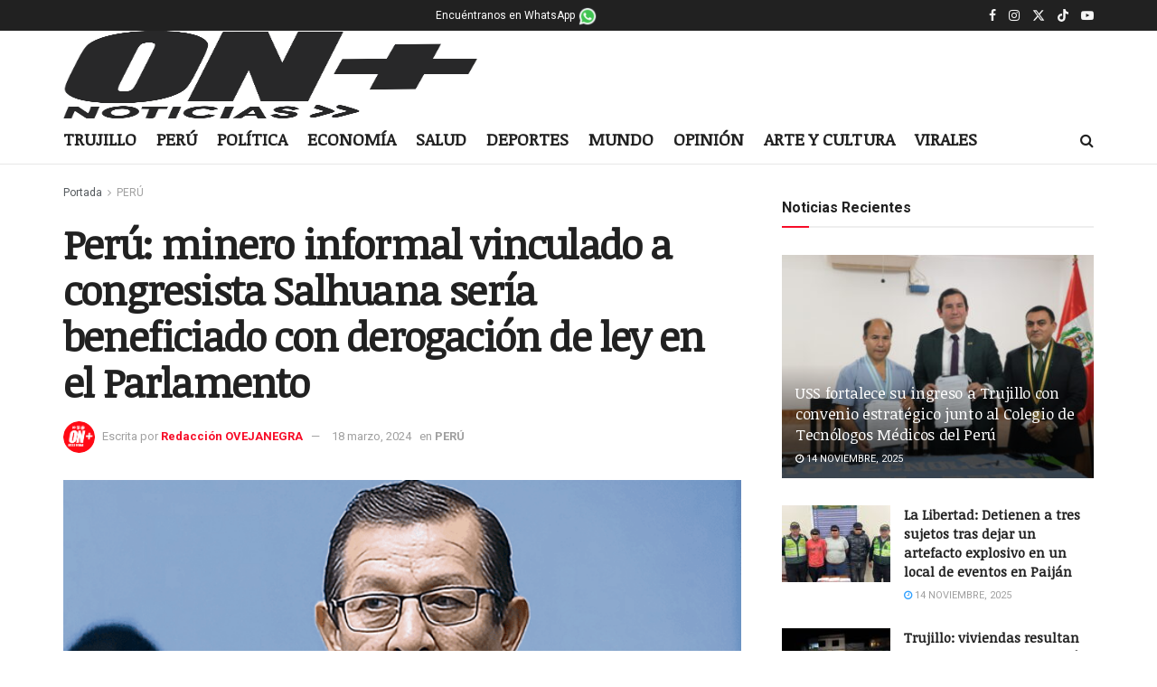

--- FILE ---
content_type: text/html; charset=UTF-8
request_url: https://ovejanegra.com.pe/peru-minero-informal-vinculado-a-congresista-salhuana-seria-beneficiado-con-derogacion-de-ley-en-el-parlamento/
body_size: 25230
content:
<!doctype html>
<!--[if lt IE 7]> <html class="no-js lt-ie9 lt-ie8 lt-ie7" lang="es"> <![endif]-->
<!--[if IE 7]>    <html class="no-js lt-ie9 lt-ie8" lang="es"> <![endif]-->
<!--[if IE 8]>    <html class="no-js lt-ie9" lang="es"> <![endif]-->
<!--[if IE 9]>    <html class="no-js lt-ie10" lang="es"> <![endif]-->
<!--[if gt IE 8]><!--> <html class="no-js" lang="es"> <!--<![endif]-->
<head>
    <meta http-equiv="Content-Type" content="text/html; charset=UTF-8" />
    <meta name='viewport' content='width=device-width, initial-scale=1, user-scalable=yes' />
    <link rel="profile" href="http://gmpg.org/xfn/11" />
    <link rel="pingback" href="https://ovejanegra.com.pe/xmlrpc.php" />
    <meta name='robots' content='index, follow, max-image-preview:large, max-snippet:-1, max-video-preview:-1' />
	<style>img:is([sizes="auto" i], [sizes^="auto," i]) { contain-intrinsic-size: 3000px 1500px }</style>
	<meta property="og:type" content="article">
<meta property="og:title" content="Perú: minero informal vinculado a congresista Salhuana sería beneficiado con derogación de ley en el Parlamento">
<meta property="og:site_name" content="OVEJANEGRA">
<meta property="og:description" content="Un minero de Madre de Dios, identificado como Herasmo Mestas, ha presentado una denuncia contra un congresista y una asesora">
<meta property="og:url" content="https://ovejanegra.com.pe/peru-minero-informal-vinculado-a-congresista-salhuana-seria-beneficiado-con-derogacion-de-ley-en-el-parlamento/">
<meta property="og:locale" content="es_ES">
<meta property="og:image" content="https://ovejanegra.com.pe/wp-content/uploads/2024/03/65cdc33e85113d3d2c539975.png">
<meta property="og:image:height" content="371">
<meta property="og:image:width" content="640">
<meta property="article:published_time" content="2024-03-18T02:13:59-05:00">
<meta property="article:modified_time" content="2024-03-18T02:14:00-05:00">
<meta property="article:section" content="PERÚ">
<meta name="twitter:card" content="summary_large_image">
<meta name="twitter:title" content="Perú: minero informal vinculado a congresista Salhuana sería beneficiado con derogación de ley en el Parlamento">
<meta name="twitter:description" content="Un minero de Madre de Dios, identificado como Herasmo Mestas, ha presentado una denuncia contra un congresista y una asesora">
<meta name="twitter:url" content="https://ovejanegra.com.pe/peru-minero-informal-vinculado-a-congresista-salhuana-seria-beneficiado-con-derogacion-de-ley-en-el-parlamento/">
<meta name="twitter:site" content="">
<meta name="twitter:image" content="https://ovejanegra.com.pe/wp-content/uploads/2024/03/65cdc33e85113d3d2c539975.png">
<meta name="twitter:image:width" content="640">
<meta name="twitter:image:height" content="371">
<meta property="fb:app_id" content="1411080195934978">			<script type="text/javascript">
			  var jnews_ajax_url = '/?ajax-request=jnews'
			</script>
			<script type="text/javascript">;window.jnews=window.jnews||{},window.jnews.library=window.jnews.library||{},window.jnews.library=function(){"use strict";var e=this;e.win=window,e.doc=document,e.noop=function(){},e.globalBody=e.doc.getElementsByTagName("body")[0],e.globalBody=e.globalBody?e.globalBody:e.doc,e.win.jnewsDataStorage=e.win.jnewsDataStorage||{_storage:new WeakMap,put:function(e,t,n){this._storage.has(e)||this._storage.set(e,new Map),this._storage.get(e).set(t,n)},get:function(e,t){return this._storage.get(e).get(t)},has:function(e,t){return this._storage.has(e)&&this._storage.get(e).has(t)},remove:function(e,t){var n=this._storage.get(e).delete(t);return 0===!this._storage.get(e).size&&this._storage.delete(e),n}},e.windowWidth=function(){return e.win.innerWidth||e.docEl.clientWidth||e.globalBody.clientWidth},e.windowHeight=function(){return e.win.innerHeight||e.docEl.clientHeight||e.globalBody.clientHeight},e.requestAnimationFrame=e.win.requestAnimationFrame||e.win.webkitRequestAnimationFrame||e.win.mozRequestAnimationFrame||e.win.msRequestAnimationFrame||window.oRequestAnimationFrame||function(e){return setTimeout(e,1e3/60)},e.cancelAnimationFrame=e.win.cancelAnimationFrame||e.win.webkitCancelAnimationFrame||e.win.webkitCancelRequestAnimationFrame||e.win.mozCancelAnimationFrame||e.win.msCancelRequestAnimationFrame||e.win.oCancelRequestAnimationFrame||function(e){clearTimeout(e)},e.classListSupport="classList"in document.createElement("_"),e.hasClass=e.classListSupport?function(e,t){return e.classList.contains(t)}:function(e,t){return e.className.indexOf(t)>=0},e.addClass=e.classListSupport?function(t,n){e.hasClass(t,n)||t.classList.add(n)}:function(t,n){e.hasClass(t,n)||(t.className+=" "+n)},e.removeClass=e.classListSupport?function(t,n){e.hasClass(t,n)&&t.classList.remove(n)}:function(t,n){e.hasClass(t,n)&&(t.className=t.className.replace(n,""))},e.objKeys=function(e){var t=[];for(var n in e)Object.prototype.hasOwnProperty.call(e,n)&&t.push(n);return t},e.isObjectSame=function(e,t){var n=!0;return JSON.stringify(e)!==JSON.stringify(t)&&(n=!1),n},e.extend=function(){for(var e,t,n,o=arguments[0]||{},i=1,a=arguments.length;i<a;i++)if(null!==(e=arguments[i]))for(t in e)o!==(n=e[t])&&void 0!==n&&(o[t]=n);return o},e.dataStorage=e.win.jnewsDataStorage,e.isVisible=function(e){return 0!==e.offsetWidth&&0!==e.offsetHeight||e.getBoundingClientRect().length},e.getHeight=function(e){return e.offsetHeight||e.clientHeight||e.getBoundingClientRect().height},e.getWidth=function(e){return e.offsetWidth||e.clientWidth||e.getBoundingClientRect().width},e.supportsPassive=!1;try{var t=Object.defineProperty({},"passive",{get:function(){e.supportsPassive=!0}});"createEvent"in e.doc?e.win.addEventListener("test",null,t):"fireEvent"in e.doc&&e.win.attachEvent("test",null)}catch(e){}e.passiveOption=!!e.supportsPassive&&{passive:!0},e.setStorage=function(e,t){e="jnews-"+e;var n={expired:Math.floor(((new Date).getTime()+432e5)/1e3)};t=Object.assign(n,t);localStorage.setItem(e,JSON.stringify(t))},e.getStorage=function(e){e="jnews-"+e;var t=localStorage.getItem(e);return null!==t&&0<t.length?JSON.parse(localStorage.getItem(e)):{}},e.expiredStorage=function(){var t,n="jnews-";for(var o in localStorage)o.indexOf(n)>-1&&"undefined"!==(t=e.getStorage(o.replace(n,""))).expired&&t.expired<Math.floor((new Date).getTime()/1e3)&&localStorage.removeItem(o)},e.addEvents=function(t,n,o){for(var i in n){var a=["touchstart","touchmove"].indexOf(i)>=0&&!o&&e.passiveOption;"createEvent"in e.doc?t.addEventListener(i,n[i],a):"fireEvent"in e.doc&&t.attachEvent("on"+i,n[i])}},e.removeEvents=function(t,n){for(var o in n)"createEvent"in e.doc?t.removeEventListener(o,n[o]):"fireEvent"in e.doc&&t.detachEvent("on"+o,n[o])},e.triggerEvents=function(t,n,o){var i;o=o||{detail:null};return"createEvent"in e.doc?(!(i=e.doc.createEvent("CustomEvent")||new CustomEvent(n)).initCustomEvent||i.initCustomEvent(n,!0,!1,o),void t.dispatchEvent(i)):"fireEvent"in e.doc?((i=e.doc.createEventObject()).eventType=n,void t.fireEvent("on"+i.eventType,i)):void 0},e.getParents=function(t,n){void 0===n&&(n=e.doc);for(var o=[],i=t.parentNode,a=!1;!a;)if(i){var r=i;r.querySelectorAll(n).length?a=!0:(o.push(r),i=r.parentNode)}else o=[],a=!0;return o},e.forEach=function(e,t,n){for(var o=0,i=e.length;o<i;o++)t.call(n,e[o],o)},e.getText=function(e){return e.innerText||e.textContent},e.setText=function(e,t){var n="object"==typeof t?t.innerText||t.textContent:t;e.innerText&&(e.innerText=n),e.textContent&&(e.textContent=n)},e.httpBuildQuery=function(t){return e.objKeys(t).reduce(function t(n){var o=arguments.length>1&&void 0!==arguments[1]?arguments[1]:null;return function(i,a){var r=n[a];a=encodeURIComponent(a);var s=o?"".concat(o,"[").concat(a,"]"):a;return null==r||"function"==typeof r?(i.push("".concat(s,"=")),i):["number","boolean","string"].includes(typeof r)?(i.push("".concat(s,"=").concat(encodeURIComponent(r))),i):(i.push(e.objKeys(r).reduce(t(r,s),[]).join("&")),i)}}(t),[]).join("&")},e.get=function(t,n,o,i){return o="function"==typeof o?o:e.noop,e.ajax("GET",t,n,o,i)},e.post=function(t,n,o,i){return o="function"==typeof o?o:e.noop,e.ajax("POST",t,n,o,i)},e.ajax=function(t,n,o,i,a){var r=new XMLHttpRequest,s=n,c=e.httpBuildQuery(o);if(t=-1!=["GET","POST"].indexOf(t)?t:"GET",r.open(t,s+("GET"==t?"?"+c:""),!0),"POST"==t&&r.setRequestHeader("Content-type","application/x-www-form-urlencoded"),r.setRequestHeader("X-Requested-With","XMLHttpRequest"),r.onreadystatechange=function(){4===r.readyState&&200<=r.status&&300>r.status&&"function"==typeof i&&i.call(void 0,r.response)},void 0!==a&&!a){return{xhr:r,send:function(){r.send("POST"==t?c:null)}}}return r.send("POST"==t?c:null),{xhr:r}},e.scrollTo=function(t,n,o){function i(e,t,n){this.start=this.position(),this.change=e-this.start,this.currentTime=0,this.increment=20,this.duration=void 0===n?500:n,this.callback=t,this.finish=!1,this.animateScroll()}return Math.easeInOutQuad=function(e,t,n,o){return(e/=o/2)<1?n/2*e*e+t:-n/2*(--e*(e-2)-1)+t},i.prototype.stop=function(){this.finish=!0},i.prototype.move=function(t){e.doc.documentElement.scrollTop=t,e.globalBody.parentNode.scrollTop=t,e.globalBody.scrollTop=t},i.prototype.position=function(){return e.doc.documentElement.scrollTop||e.globalBody.parentNode.scrollTop||e.globalBody.scrollTop},i.prototype.animateScroll=function(){this.currentTime+=this.increment;var t=Math.easeInOutQuad(this.currentTime,this.start,this.change,this.duration);this.move(t),this.currentTime<this.duration&&!this.finish?e.requestAnimationFrame.call(e.win,this.animateScroll.bind(this)):this.callback&&"function"==typeof this.callback&&this.callback()},new i(t,n,o)},e.unwrap=function(t){var n,o=t;e.forEach(t,(function(e,t){n?n+=e:n=e})),o.replaceWith(n)},e.performance={start:function(e){performance.mark(e+"Start")},stop:function(e){performance.mark(e+"End"),performance.measure(e,e+"Start",e+"End")}},e.fps=function(){var t=0,n=0,o=0;!function(){var i=t=0,a=0,r=0,s=document.getElementById("fpsTable"),c=function(t){void 0===document.getElementsByTagName("body")[0]?e.requestAnimationFrame.call(e.win,(function(){c(t)})):document.getElementsByTagName("body")[0].appendChild(t)};null===s&&((s=document.createElement("div")).style.position="fixed",s.style.top="120px",s.style.left="10px",s.style.width="100px",s.style.height="20px",s.style.border="1px solid black",s.style.fontSize="11px",s.style.zIndex="100000",s.style.backgroundColor="white",s.id="fpsTable",c(s));var l=function(){o++,n=Date.now(),(a=(o/(r=(n-t)/1e3)).toPrecision(2))!=i&&(i=a,s.innerHTML=i+"fps"),1<r&&(t=n,o=0),e.requestAnimationFrame.call(e.win,l)};l()}()},e.instr=function(e,t){for(var n=0;n<t.length;n++)if(-1!==e.toLowerCase().indexOf(t[n].toLowerCase()))return!0},e.winLoad=function(t,n){function o(o){if("complete"===e.doc.readyState||"interactive"===e.doc.readyState)return!o||n?setTimeout(t,n||1):t(o),1}o()||e.addEvents(e.win,{load:o})},e.docReady=function(t,n){function o(o){if("complete"===e.doc.readyState||"interactive"===e.doc.readyState)return!o||n?setTimeout(t,n||1):t(o),1}o()||e.addEvents(e.doc,{DOMContentLoaded:o})},e.fireOnce=function(){e.docReady((function(){e.assets=e.assets||[],e.assets.length&&(e.boot(),e.load_assets())}),50)},e.boot=function(){e.length&&e.doc.querySelectorAll("style[media]").forEach((function(e){"not all"==e.getAttribute("media")&&e.removeAttribute("media")}))},e.create_js=function(t,n){var o=e.doc.createElement("script");switch(o.setAttribute("src",t),n){case"defer":o.setAttribute("defer",!0);break;case"async":o.setAttribute("async",!0);break;case"deferasync":o.setAttribute("defer",!0),o.setAttribute("async",!0)}e.globalBody.appendChild(o)},e.load_assets=function(){"object"==typeof e.assets&&e.forEach(e.assets.slice(0),(function(t,n){var o="";t.defer&&(o+="defer"),t.async&&(o+="async"),e.create_js(t.url,o);var i=e.assets.indexOf(t);i>-1&&e.assets.splice(i,1)})),e.assets=jnewsoption.au_scripts=window.jnewsads=[]},e.setCookie=function(e,t,n){var o="";if(n){var i=new Date;i.setTime(i.getTime()+24*n*60*60*1e3),o="; expires="+i.toUTCString()}document.cookie=e+"="+(t||"")+o+"; path=/"},e.getCookie=function(e){for(var t=e+"=",n=document.cookie.split(";"),o=0;o<n.length;o++){for(var i=n[o];" "==i.charAt(0);)i=i.substring(1,i.length);if(0==i.indexOf(t))return i.substring(t.length,i.length)}return null},e.eraseCookie=function(e){document.cookie=e+"=; Path=/; Expires=Thu, 01 Jan 1970 00:00:01 GMT;"},e.docReady((function(){e.globalBody=e.globalBody==e.doc?e.doc.getElementsByTagName("body")[0]:e.globalBody,e.globalBody=e.globalBody?e.globalBody:e.doc})),e.winLoad((function(){e.winLoad((function(){var t=!1;if(void 0!==window.jnewsadmin)if(void 0!==window.file_version_checker){var n=e.objKeys(window.file_version_checker);n.length?n.forEach((function(e){t||"10.0.4"===window.file_version_checker[e]||(t=!0)})):t=!0}else t=!0;t&&(window.jnewsHelper.getMessage(),window.jnewsHelper.getNotice())}),2500)}))},window.jnews.library=new window.jnews.library;</script>
	<!-- This site is optimized with the Yoast SEO plugin v26.0 - https://yoast.com/wordpress/plugins/seo/ -->
	<title>Perú: minero informal vinculado a congresista Salhuana sería beneficiado con derogación de ley en el Parlamento - OVEJANEGRA</title>
	<link rel="canonical" href="https://ovejanegra.com.pe/peru-minero-informal-vinculado-a-congresista-salhuana-seria-beneficiado-con-derogacion-de-ley-en-el-parlamento/" />
	<meta property="og:locale" content="es_ES" />
	<meta property="og:type" content="article" />
	<meta property="og:title" content="Perú: minero informal vinculado a congresista Salhuana sería beneficiado con derogación de ley en el Parlamento - OVEJANEGRA" />
	<meta property="og:description" content="Un minero de Madre de Dios denuncia que el congresista Salhuana y su asesora habrían patrocinado irregularmente a un minero en proceso de formalización. Salhuana también está involucrado en la aprobación de leyes controversiales sobre minería ilegal." />
	<meta property="og:url" content="https://ovejanegra.com.pe/peru-minero-informal-vinculado-a-congresista-salhuana-seria-beneficiado-con-derogacion-de-ley-en-el-parlamento/" />
	<meta property="og:site_name" content="OVEJANEGRA" />
	<meta property="article:publisher" content="https://www.facebook.com/OVEJANEGRAPER" />
	<meta property="article:published_time" content="2024-03-18T07:13:59+00:00" />
	<meta property="article:modified_time" content="2024-03-18T07:14:00+00:00" />
	<meta property="og:image" content="https://ovejanegra.com.pe/wp-content/uploads/2024/03/65cdc33e85113d3d2c539975.png" />
	<meta property="og:image:width" content="640" />
	<meta property="og:image:height" content="371" />
	<meta property="og:image:type" content="image/png" />
	<meta name="author" content="Redacción OVEJANEGRA" />
	<meta name="twitter:card" content="summary_large_image" />
	<meta name="twitter:label1" content="Escrito por" />
	<meta name="twitter:data1" content="Redacción OVEJANEGRA" />
	<meta name="twitter:label2" content="Tiempo de lectura" />
	<meta name="twitter:data2" content="2 minutos" />
	<script type="application/ld+json" class="yoast-schema-graph">{"@context":"https://schema.org","@graph":[{"@type":"NewsArticle","@id":"https://ovejanegra.com.pe/peru-minero-informal-vinculado-a-congresista-salhuana-seria-beneficiado-con-derogacion-de-ley-en-el-parlamento/#article","isPartOf":{"@id":"https://ovejanegra.com.pe/peru-minero-informal-vinculado-a-congresista-salhuana-seria-beneficiado-con-derogacion-de-ley-en-el-parlamento/"},"author":{"name":"Redacción OVEJANEGRA","@id":"https://ovejanegra.com.pe/#/schema/person/70b2bd4d4d8c348fb1e92e3ac79060cf"},"headline":"Perú: minero informal vinculado a congresista Salhuana sería beneficiado con derogación de ley en el Parlamento","datePublished":"2024-03-18T07:13:59+00:00","dateModified":"2024-03-18T07:14:00+00:00","mainEntityOfPage":{"@id":"https://ovejanegra.com.pe/peru-minero-informal-vinculado-a-congresista-salhuana-seria-beneficiado-con-derogacion-de-ley-en-el-parlamento/"},"wordCount":374,"publisher":{"@id":"https://ovejanegra.com.pe/#organization"},"image":{"@id":"https://ovejanegra.com.pe/peru-minero-informal-vinculado-a-congresista-salhuana-seria-beneficiado-con-derogacion-de-ley-en-el-parlamento/#primaryimage"},"thumbnailUrl":"https://ovejanegra.com.pe/wp-content/uploads/2024/03/65cdc33e85113d3d2c539975.png","articleSection":["PERÚ"],"inLanguage":"es"},{"@type":["WebPage","ItemPage"],"@id":"https://ovejanegra.com.pe/peru-minero-informal-vinculado-a-congresista-salhuana-seria-beneficiado-con-derogacion-de-ley-en-el-parlamento/","url":"https://ovejanegra.com.pe/peru-minero-informal-vinculado-a-congresista-salhuana-seria-beneficiado-con-derogacion-de-ley-en-el-parlamento/","name":"Perú: minero informal vinculado a congresista Salhuana sería beneficiado con derogación de ley en el Parlamento - OVEJANEGRA","isPartOf":{"@id":"https://ovejanegra.com.pe/#website"},"primaryImageOfPage":{"@id":"https://ovejanegra.com.pe/peru-minero-informal-vinculado-a-congresista-salhuana-seria-beneficiado-con-derogacion-de-ley-en-el-parlamento/#primaryimage"},"image":{"@id":"https://ovejanegra.com.pe/peru-minero-informal-vinculado-a-congresista-salhuana-seria-beneficiado-con-derogacion-de-ley-en-el-parlamento/#primaryimage"},"thumbnailUrl":"https://ovejanegra.com.pe/wp-content/uploads/2024/03/65cdc33e85113d3d2c539975.png","datePublished":"2024-03-18T07:13:59+00:00","dateModified":"2024-03-18T07:14:00+00:00","breadcrumb":{"@id":"https://ovejanegra.com.pe/peru-minero-informal-vinculado-a-congresista-salhuana-seria-beneficiado-con-derogacion-de-ley-en-el-parlamento/#breadcrumb"},"inLanguage":"es","potentialAction":[{"@type":"ReadAction","target":["https://ovejanegra.com.pe/peru-minero-informal-vinculado-a-congresista-salhuana-seria-beneficiado-con-derogacion-de-ley-en-el-parlamento/"]}]},{"@type":"ImageObject","inLanguage":"es","@id":"https://ovejanegra.com.pe/peru-minero-informal-vinculado-a-congresista-salhuana-seria-beneficiado-con-derogacion-de-ley-en-el-parlamento/#primaryimage","url":"https://ovejanegra.com.pe/wp-content/uploads/2024/03/65cdc33e85113d3d2c539975.png","contentUrl":"https://ovejanegra.com.pe/wp-content/uploads/2024/03/65cdc33e85113d3d2c539975.png","width":640,"height":371},{"@type":"BreadcrumbList","@id":"https://ovejanegra.com.pe/peru-minero-informal-vinculado-a-congresista-salhuana-seria-beneficiado-con-derogacion-de-ley-en-el-parlamento/#breadcrumb","itemListElement":[{"@type":"ListItem","position":1,"name":"Portada","item":"https://ovejanegra.com.pe/"},{"@type":"ListItem","position":2,"name":"Perú: minero informal vinculado a congresista Salhuana sería beneficiado con derogación de ley en el Parlamento"}]},{"@type":"WebSite","@id":"https://ovejanegra.com.pe/#website","url":"https://ovejanegra.com.pe/","name":"OVEJANEGRA MASS MEDIA","description":"MASSMEDIA","publisher":{"@id":"https://ovejanegra.com.pe/#organization"},"alternateName":"OVEJANEGRA","potentialAction":[{"@type":"SearchAction","target":{"@type":"EntryPoint","urlTemplate":"https://ovejanegra.com.pe/?s={search_term_string}"},"query-input":{"@type":"PropertyValueSpecification","valueRequired":true,"valueName":"search_term_string"}}],"inLanguage":"es"},{"@type":"Organization","@id":"https://ovejanegra.com.pe/#organization","name":"OVEJANEGRA MASS MEDIA","alternateName":"OVEJANEGRA","url":"https://ovejanegra.com.pe/","logo":{"@type":"ImageObject","inLanguage":"es","@id":"https://ovejanegra.com.pe/#/schema/logo/image/","url":"https://ovejanegra.com.pe/wp-content/uploads/2022/06/favicon-ovejanegra-2022.jpeg","contentUrl":"https://ovejanegra.com.pe/wp-content/uploads/2022/06/favicon-ovejanegra-2022.jpeg","width":1269,"height":1280,"caption":"OVEJANEGRA MASS MEDIA"},"image":{"@id":"https://ovejanegra.com.pe/#/schema/logo/image/"},"sameAs":["https://www.facebook.com/OVEJANEGRAPER"]},{"@type":"Person","@id":"https://ovejanegra.com.pe/#/schema/person/70b2bd4d4d8c348fb1e92e3ac79060cf","name":"Redacción OVEJANEGRA","image":{"@type":"ImageObject","inLanguage":"es","@id":"https://ovejanegra.com.pe/#/schema/person/image/","url":"https://secure.gravatar.com/avatar/5c33ad8b2657390da3e7adda447b568f0381222854513b7808725afd2e6cbeff?s=96&d=mm&r=g","contentUrl":"https://secure.gravatar.com/avatar/5c33ad8b2657390da3e7adda447b568f0381222854513b7808725afd2e6cbeff?s=96&d=mm&r=g","caption":"Redacción OVEJANEGRA"}}]}</script>
	<!-- / Yoast SEO plugin. -->


<link rel='dns-prefetch' href='//www.googletagmanager.com' />
<link rel='dns-prefetch' href='//fonts.googleapis.com' />
<link rel='dns-prefetch' href='//pagead2.googlesyndication.com' />
<link rel='preconnect' href='https://fonts.gstatic.com' />
<link rel="alternate" type="application/rss+xml" title="OVEJANEGRA &raquo; Feed" href="https://ovejanegra.com.pe/feed/" />
<link rel="alternate" type="application/rss+xml" title="OVEJANEGRA &raquo; Feed de los comentarios" href="https://ovejanegra.com.pe/comments/feed/" />
<script type="text/javascript">
/* <![CDATA[ */
window._wpemojiSettings = {"baseUrl":"https:\/\/s.w.org\/images\/core\/emoji\/16.0.1\/72x72\/","ext":".png","svgUrl":"https:\/\/s.w.org\/images\/core\/emoji\/16.0.1\/svg\/","svgExt":".svg","source":{"concatemoji":"https:\/\/ovejanegra.com.pe\/wp-includes\/js\/wp-emoji-release.min.js?ver=6.8.3"}};
/*! This file is auto-generated */
!function(s,n){var o,i,e;function c(e){try{var t={supportTests:e,timestamp:(new Date).valueOf()};sessionStorage.setItem(o,JSON.stringify(t))}catch(e){}}function p(e,t,n){e.clearRect(0,0,e.canvas.width,e.canvas.height),e.fillText(t,0,0);var t=new Uint32Array(e.getImageData(0,0,e.canvas.width,e.canvas.height).data),a=(e.clearRect(0,0,e.canvas.width,e.canvas.height),e.fillText(n,0,0),new Uint32Array(e.getImageData(0,0,e.canvas.width,e.canvas.height).data));return t.every(function(e,t){return e===a[t]})}function u(e,t){e.clearRect(0,0,e.canvas.width,e.canvas.height),e.fillText(t,0,0);for(var n=e.getImageData(16,16,1,1),a=0;a<n.data.length;a++)if(0!==n.data[a])return!1;return!0}function f(e,t,n,a){switch(t){case"flag":return n(e,"\ud83c\udff3\ufe0f\u200d\u26a7\ufe0f","\ud83c\udff3\ufe0f\u200b\u26a7\ufe0f")?!1:!n(e,"\ud83c\udde8\ud83c\uddf6","\ud83c\udde8\u200b\ud83c\uddf6")&&!n(e,"\ud83c\udff4\udb40\udc67\udb40\udc62\udb40\udc65\udb40\udc6e\udb40\udc67\udb40\udc7f","\ud83c\udff4\u200b\udb40\udc67\u200b\udb40\udc62\u200b\udb40\udc65\u200b\udb40\udc6e\u200b\udb40\udc67\u200b\udb40\udc7f");case"emoji":return!a(e,"\ud83e\udedf")}return!1}function g(e,t,n,a){var r="undefined"!=typeof WorkerGlobalScope&&self instanceof WorkerGlobalScope?new OffscreenCanvas(300,150):s.createElement("canvas"),o=r.getContext("2d",{willReadFrequently:!0}),i=(o.textBaseline="top",o.font="600 32px Arial",{});return e.forEach(function(e){i[e]=t(o,e,n,a)}),i}function t(e){var t=s.createElement("script");t.src=e,t.defer=!0,s.head.appendChild(t)}"undefined"!=typeof Promise&&(o="wpEmojiSettingsSupports",i=["flag","emoji"],n.supports={everything:!0,everythingExceptFlag:!0},e=new Promise(function(e){s.addEventListener("DOMContentLoaded",e,{once:!0})}),new Promise(function(t){var n=function(){try{var e=JSON.parse(sessionStorage.getItem(o));if("object"==typeof e&&"number"==typeof e.timestamp&&(new Date).valueOf()<e.timestamp+604800&&"object"==typeof e.supportTests)return e.supportTests}catch(e){}return null}();if(!n){if("undefined"!=typeof Worker&&"undefined"!=typeof OffscreenCanvas&&"undefined"!=typeof URL&&URL.createObjectURL&&"undefined"!=typeof Blob)try{var e="postMessage("+g.toString()+"("+[JSON.stringify(i),f.toString(),p.toString(),u.toString()].join(",")+"));",a=new Blob([e],{type:"text/javascript"}),r=new Worker(URL.createObjectURL(a),{name:"wpTestEmojiSupports"});return void(r.onmessage=function(e){c(n=e.data),r.terminate(),t(n)})}catch(e){}c(n=g(i,f,p,u))}t(n)}).then(function(e){for(var t in e)n.supports[t]=e[t],n.supports.everything=n.supports.everything&&n.supports[t],"flag"!==t&&(n.supports.everythingExceptFlag=n.supports.everythingExceptFlag&&n.supports[t]);n.supports.everythingExceptFlag=n.supports.everythingExceptFlag&&!n.supports.flag,n.DOMReady=!1,n.readyCallback=function(){n.DOMReady=!0}}).then(function(){return e}).then(function(){var e;n.supports.everything||(n.readyCallback(),(e=n.source||{}).concatemoji?t(e.concatemoji):e.wpemoji&&e.twemoji&&(t(e.twemoji),t(e.wpemoji)))}))}((window,document),window._wpemojiSettings);
/* ]]> */
</script>
<style id='wp-emoji-styles-inline-css' type='text/css'>

	img.wp-smiley, img.emoji {
		display: inline !important;
		border: none !important;
		box-shadow: none !important;
		height: 1em !important;
		width: 1em !important;
		margin: 0 0.07em !important;
		vertical-align: -0.1em !important;
		background: none !important;
		padding: 0 !important;
	}
</style>
<link rel='stylesheet' id='wp-block-library-css' href='https://ovejanegra.com.pe/wp-includes/css/dist/block-library/style.min.css?ver=6.8.3' type='text/css' media='all' />
<style id='classic-theme-styles-inline-css' type='text/css'>
/*! This file is auto-generated */
.wp-block-button__link{color:#fff;background-color:#32373c;border-radius:9999px;box-shadow:none;text-decoration:none;padding:calc(.667em + 2px) calc(1.333em + 2px);font-size:1.125em}.wp-block-file__button{background:#32373c;color:#fff;text-decoration:none}
</style>
<style id='global-styles-inline-css' type='text/css'>
:root{--wp--preset--aspect-ratio--square: 1;--wp--preset--aspect-ratio--4-3: 4/3;--wp--preset--aspect-ratio--3-4: 3/4;--wp--preset--aspect-ratio--3-2: 3/2;--wp--preset--aspect-ratio--2-3: 2/3;--wp--preset--aspect-ratio--16-9: 16/9;--wp--preset--aspect-ratio--9-16: 9/16;--wp--preset--color--black: #000000;--wp--preset--color--cyan-bluish-gray: #abb8c3;--wp--preset--color--white: #ffffff;--wp--preset--color--pale-pink: #f78da7;--wp--preset--color--vivid-red: #cf2e2e;--wp--preset--color--luminous-vivid-orange: #ff6900;--wp--preset--color--luminous-vivid-amber: #fcb900;--wp--preset--color--light-green-cyan: #7bdcb5;--wp--preset--color--vivid-green-cyan: #00d084;--wp--preset--color--pale-cyan-blue: #8ed1fc;--wp--preset--color--vivid-cyan-blue: #0693e3;--wp--preset--color--vivid-purple: #9b51e0;--wp--preset--gradient--vivid-cyan-blue-to-vivid-purple: linear-gradient(135deg,rgba(6,147,227,1) 0%,rgb(155,81,224) 100%);--wp--preset--gradient--light-green-cyan-to-vivid-green-cyan: linear-gradient(135deg,rgb(122,220,180) 0%,rgb(0,208,130) 100%);--wp--preset--gradient--luminous-vivid-amber-to-luminous-vivid-orange: linear-gradient(135deg,rgba(252,185,0,1) 0%,rgba(255,105,0,1) 100%);--wp--preset--gradient--luminous-vivid-orange-to-vivid-red: linear-gradient(135deg,rgba(255,105,0,1) 0%,rgb(207,46,46) 100%);--wp--preset--gradient--very-light-gray-to-cyan-bluish-gray: linear-gradient(135deg,rgb(238,238,238) 0%,rgb(169,184,195) 100%);--wp--preset--gradient--cool-to-warm-spectrum: linear-gradient(135deg,rgb(74,234,220) 0%,rgb(151,120,209) 20%,rgb(207,42,186) 40%,rgb(238,44,130) 60%,rgb(251,105,98) 80%,rgb(254,248,76) 100%);--wp--preset--gradient--blush-light-purple: linear-gradient(135deg,rgb(255,206,236) 0%,rgb(152,150,240) 100%);--wp--preset--gradient--blush-bordeaux: linear-gradient(135deg,rgb(254,205,165) 0%,rgb(254,45,45) 50%,rgb(107,0,62) 100%);--wp--preset--gradient--luminous-dusk: linear-gradient(135deg,rgb(255,203,112) 0%,rgb(199,81,192) 50%,rgb(65,88,208) 100%);--wp--preset--gradient--pale-ocean: linear-gradient(135deg,rgb(255,245,203) 0%,rgb(182,227,212) 50%,rgb(51,167,181) 100%);--wp--preset--gradient--electric-grass: linear-gradient(135deg,rgb(202,248,128) 0%,rgb(113,206,126) 100%);--wp--preset--gradient--midnight: linear-gradient(135deg,rgb(2,3,129) 0%,rgb(40,116,252) 100%);--wp--preset--font-size--small: 13px;--wp--preset--font-size--medium: 20px;--wp--preset--font-size--large: 36px;--wp--preset--font-size--x-large: 42px;--wp--preset--spacing--20: 0.44rem;--wp--preset--spacing--30: 0.67rem;--wp--preset--spacing--40: 1rem;--wp--preset--spacing--50: 1.5rem;--wp--preset--spacing--60: 2.25rem;--wp--preset--spacing--70: 3.38rem;--wp--preset--spacing--80: 5.06rem;--wp--preset--shadow--natural: 6px 6px 9px rgba(0, 0, 0, 0.2);--wp--preset--shadow--deep: 12px 12px 50px rgba(0, 0, 0, 0.4);--wp--preset--shadow--sharp: 6px 6px 0px rgba(0, 0, 0, 0.2);--wp--preset--shadow--outlined: 6px 6px 0px -3px rgba(255, 255, 255, 1), 6px 6px rgba(0, 0, 0, 1);--wp--preset--shadow--crisp: 6px 6px 0px rgba(0, 0, 0, 1);}:where(.is-layout-flex){gap: 0.5em;}:where(.is-layout-grid){gap: 0.5em;}body .is-layout-flex{display: flex;}.is-layout-flex{flex-wrap: wrap;align-items: center;}.is-layout-flex > :is(*, div){margin: 0;}body .is-layout-grid{display: grid;}.is-layout-grid > :is(*, div){margin: 0;}:where(.wp-block-columns.is-layout-flex){gap: 2em;}:where(.wp-block-columns.is-layout-grid){gap: 2em;}:where(.wp-block-post-template.is-layout-flex){gap: 1.25em;}:where(.wp-block-post-template.is-layout-grid){gap: 1.25em;}.has-black-color{color: var(--wp--preset--color--black) !important;}.has-cyan-bluish-gray-color{color: var(--wp--preset--color--cyan-bluish-gray) !important;}.has-white-color{color: var(--wp--preset--color--white) !important;}.has-pale-pink-color{color: var(--wp--preset--color--pale-pink) !important;}.has-vivid-red-color{color: var(--wp--preset--color--vivid-red) !important;}.has-luminous-vivid-orange-color{color: var(--wp--preset--color--luminous-vivid-orange) !important;}.has-luminous-vivid-amber-color{color: var(--wp--preset--color--luminous-vivid-amber) !important;}.has-light-green-cyan-color{color: var(--wp--preset--color--light-green-cyan) !important;}.has-vivid-green-cyan-color{color: var(--wp--preset--color--vivid-green-cyan) !important;}.has-pale-cyan-blue-color{color: var(--wp--preset--color--pale-cyan-blue) !important;}.has-vivid-cyan-blue-color{color: var(--wp--preset--color--vivid-cyan-blue) !important;}.has-vivid-purple-color{color: var(--wp--preset--color--vivid-purple) !important;}.has-black-background-color{background-color: var(--wp--preset--color--black) !important;}.has-cyan-bluish-gray-background-color{background-color: var(--wp--preset--color--cyan-bluish-gray) !important;}.has-white-background-color{background-color: var(--wp--preset--color--white) !important;}.has-pale-pink-background-color{background-color: var(--wp--preset--color--pale-pink) !important;}.has-vivid-red-background-color{background-color: var(--wp--preset--color--vivid-red) !important;}.has-luminous-vivid-orange-background-color{background-color: var(--wp--preset--color--luminous-vivid-orange) !important;}.has-luminous-vivid-amber-background-color{background-color: var(--wp--preset--color--luminous-vivid-amber) !important;}.has-light-green-cyan-background-color{background-color: var(--wp--preset--color--light-green-cyan) !important;}.has-vivid-green-cyan-background-color{background-color: var(--wp--preset--color--vivid-green-cyan) !important;}.has-pale-cyan-blue-background-color{background-color: var(--wp--preset--color--pale-cyan-blue) !important;}.has-vivid-cyan-blue-background-color{background-color: var(--wp--preset--color--vivid-cyan-blue) !important;}.has-vivid-purple-background-color{background-color: var(--wp--preset--color--vivid-purple) !important;}.has-black-border-color{border-color: var(--wp--preset--color--black) !important;}.has-cyan-bluish-gray-border-color{border-color: var(--wp--preset--color--cyan-bluish-gray) !important;}.has-white-border-color{border-color: var(--wp--preset--color--white) !important;}.has-pale-pink-border-color{border-color: var(--wp--preset--color--pale-pink) !important;}.has-vivid-red-border-color{border-color: var(--wp--preset--color--vivid-red) !important;}.has-luminous-vivid-orange-border-color{border-color: var(--wp--preset--color--luminous-vivid-orange) !important;}.has-luminous-vivid-amber-border-color{border-color: var(--wp--preset--color--luminous-vivid-amber) !important;}.has-light-green-cyan-border-color{border-color: var(--wp--preset--color--light-green-cyan) !important;}.has-vivid-green-cyan-border-color{border-color: var(--wp--preset--color--vivid-green-cyan) !important;}.has-pale-cyan-blue-border-color{border-color: var(--wp--preset--color--pale-cyan-blue) !important;}.has-vivid-cyan-blue-border-color{border-color: var(--wp--preset--color--vivid-cyan-blue) !important;}.has-vivid-purple-border-color{border-color: var(--wp--preset--color--vivid-purple) !important;}.has-vivid-cyan-blue-to-vivid-purple-gradient-background{background: var(--wp--preset--gradient--vivid-cyan-blue-to-vivid-purple) !important;}.has-light-green-cyan-to-vivid-green-cyan-gradient-background{background: var(--wp--preset--gradient--light-green-cyan-to-vivid-green-cyan) !important;}.has-luminous-vivid-amber-to-luminous-vivid-orange-gradient-background{background: var(--wp--preset--gradient--luminous-vivid-amber-to-luminous-vivid-orange) !important;}.has-luminous-vivid-orange-to-vivid-red-gradient-background{background: var(--wp--preset--gradient--luminous-vivid-orange-to-vivid-red) !important;}.has-very-light-gray-to-cyan-bluish-gray-gradient-background{background: var(--wp--preset--gradient--very-light-gray-to-cyan-bluish-gray) !important;}.has-cool-to-warm-spectrum-gradient-background{background: var(--wp--preset--gradient--cool-to-warm-spectrum) !important;}.has-blush-light-purple-gradient-background{background: var(--wp--preset--gradient--blush-light-purple) !important;}.has-blush-bordeaux-gradient-background{background: var(--wp--preset--gradient--blush-bordeaux) !important;}.has-luminous-dusk-gradient-background{background: var(--wp--preset--gradient--luminous-dusk) !important;}.has-pale-ocean-gradient-background{background: var(--wp--preset--gradient--pale-ocean) !important;}.has-electric-grass-gradient-background{background: var(--wp--preset--gradient--electric-grass) !important;}.has-midnight-gradient-background{background: var(--wp--preset--gradient--midnight) !important;}.has-small-font-size{font-size: var(--wp--preset--font-size--small) !important;}.has-medium-font-size{font-size: var(--wp--preset--font-size--medium) !important;}.has-large-font-size{font-size: var(--wp--preset--font-size--large) !important;}.has-x-large-font-size{font-size: var(--wp--preset--font-size--x-large) !important;}
:where(.wp-block-post-template.is-layout-flex){gap: 1.25em;}:where(.wp-block-post-template.is-layout-grid){gap: 1.25em;}
:where(.wp-block-columns.is-layout-flex){gap: 2em;}:where(.wp-block-columns.is-layout-grid){gap: 2em;}
:root :where(.wp-block-pullquote){font-size: 1.5em;line-height: 1.6;}
</style>
<link rel='stylesheet' id='tiny-slider-css' href='https://ovejanegra.com.pe/wp-content/themes/jnews/assets/js/tiny-slider/tiny-slider.css?ver=11.6.17' type='text/css' media='all' />
<link rel='stylesheet' id='jnews-global-slider-css' href='https://ovejanegra.com.pe/wp-content/themes/jnews/assets/css/slider/jnewsglobalslider.css?ver=11.6.17' type='text/css' media='all' />
<link rel='stylesheet' id='jnews-split-css' href='https://ovejanegra.com.pe/wp-content/plugins/jnews-split/assets/css/splitpost.css' type='text/css' media='' />
<link rel='stylesheet' id='jnews-split-toc-css' href='https://ovejanegra.com.pe/wp-content/plugins/jnews-split/assets/css/splitpost-toc.css' type='text/css' media='' />
<link rel='stylesheet' id='js_composer_front-css' href='https://ovejanegra.com.pe/wp-content/plugins/js_composer/assets/css/js_composer.min.css?ver=8.6.1' type='text/css' media='all' />
<link rel='stylesheet' id='jeg_customizer_font-css' href='//fonts.googleapis.com/css?family=Roboto%3Aregular%2C500%2C700%7CNoticia+Text%3Areguler&#038;display=swap&#038;ver=1.3.0' type='text/css' media='all' />
<link rel='stylesheet' id='font-awesome-css' href='https://ovejanegra.com.pe/wp-content/themes/jnews/assets/fonts/font-awesome/font-awesome.min.css?ver=11.6.17' type='text/css' media='all' />
<link rel='stylesheet' id='jnews-icon-css' href='https://ovejanegra.com.pe/wp-content/themes/jnews/assets/fonts/jegicon/jegicon.css?ver=11.6.17' type='text/css' media='all' />
<link rel='stylesheet' id='jscrollpane-css' href='https://ovejanegra.com.pe/wp-content/themes/jnews/assets/css/jquery.jscrollpane.css?ver=11.6.17' type='text/css' media='all' />
<link rel='stylesheet' id='oknav-css' href='https://ovejanegra.com.pe/wp-content/themes/jnews/assets/css/okayNav.css?ver=11.6.17' type='text/css' media='all' />
<link rel='stylesheet' id='magnific-popup-css' href='https://ovejanegra.com.pe/wp-content/themes/jnews/assets/css/magnific-popup.css?ver=11.6.17' type='text/css' media='all' />
<link rel='stylesheet' id='chosen-css' href='https://ovejanegra.com.pe/wp-content/themes/jnews/assets/css/chosen/chosen.css?ver=11.6.17' type='text/css' media='all' />
<link rel='stylesheet' id='jnews-main-css' href='https://ovejanegra.com.pe/wp-content/themes/jnews/assets/css/main.css?ver=11.6.17' type='text/css' media='all' />
<link rel='stylesheet' id='jnews-pages-css' href='https://ovejanegra.com.pe/wp-content/themes/jnews/assets/css/pages.css?ver=11.6.17' type='text/css' media='all' />
<link rel='stylesheet' id='jnews-single-css' href='https://ovejanegra.com.pe/wp-content/themes/jnews/assets/css/single.css?ver=11.6.17' type='text/css' media='all' />
<link rel='stylesheet' id='jnews-responsive-css' href='https://ovejanegra.com.pe/wp-content/themes/jnews/assets/css/responsive.css?ver=11.6.17' type='text/css' media='all' />
<link rel='stylesheet' id='jnews-pb-temp-css' href='https://ovejanegra.com.pe/wp-content/themes/jnews/assets/css/pb-temp.css?ver=11.6.17' type='text/css' media='all' />
<link rel='stylesheet' id='jnews-js-composer-css' href='https://ovejanegra.com.pe/wp-content/themes/jnews/assets/css/js-composer-frontend.css?ver=11.6.17' type='text/css' media='all' />
<link rel='stylesheet' id='jnews-style-css' href='https://ovejanegra.com.pe/wp-content/themes/jnews/style.css?ver=11.6.17' type='text/css' media='all' />
<link rel='stylesheet' id='jnews-darkmode-css' href='https://ovejanegra.com.pe/wp-content/themes/jnews/assets/css/darkmode.css?ver=11.6.17' type='text/css' media='all' />
<script type="text/javascript" src="https://ovejanegra.com.pe/wp-includes/js/jquery/jquery.min.js?ver=3.7.1" id="jquery-core-js"></script>
<script type="text/javascript" src="https://ovejanegra.com.pe/wp-includes/js/jquery/jquery-migrate.min.js?ver=3.4.1" id="jquery-migrate-js"></script>
<script type="text/javascript" src="https://ovejanegra.com.pe/wp-content/themes/jnews/assets/js/tiny-slider/tiny-slider.js?ver=11.6.17" id="tiny-slider-js"></script>
<script type="text/javascript" src="https://ovejanegra.com.pe/wp-content/themes/jnews/assets/js/tiny-slider/tiny-slider-noconflict.js?ver=11.6.17" id="tiny-slider-noconflict-js"></script>

<!-- Fragmento de código de la etiqueta de Google (gtag.js) añadida por Site Kit -->
<!-- Fragmento de código de Google Analytics añadido por Site Kit -->
<script type="text/javascript" src="https://www.googletagmanager.com/gtag/js?id=G-4W2L52EJLB" id="google_gtagjs-js" async></script>
<script type="text/javascript" id="google_gtagjs-js-after">
/* <![CDATA[ */
window.dataLayer = window.dataLayer || [];function gtag(){dataLayer.push(arguments);}
gtag("set","linker",{"domains":["ovejanegra.com.pe"]});
gtag("js", new Date());
gtag("set", "developer_id.dZTNiMT", true);
gtag("config", "G-4W2L52EJLB");
/* ]]> */
</script>
<script></script><link rel="https://api.w.org/" href="https://ovejanegra.com.pe/wp-json/" /><link rel="alternate" title="JSON" type="application/json" href="https://ovejanegra.com.pe/wp-json/wp/v2/posts/31903" /><link rel="EditURI" type="application/rsd+xml" title="RSD" href="https://ovejanegra.com.pe/xmlrpc.php?rsd" />
<meta name="generator" content="WordPress 6.8.3" />
<link rel='shortlink' href='https://ovejanegra.com.pe/?p=31903' />
<link rel="alternate" title="oEmbed (JSON)" type="application/json+oembed" href="https://ovejanegra.com.pe/wp-json/oembed/1.0/embed?url=https%3A%2F%2Fovejanegra.com.pe%2Fperu-minero-informal-vinculado-a-congresista-salhuana-seria-beneficiado-con-derogacion-de-ley-en-el-parlamento%2F" />
<link rel="alternate" title="oEmbed (XML)" type="text/xml+oembed" href="https://ovejanegra.com.pe/wp-json/oembed/1.0/embed?url=https%3A%2F%2Fovejanegra.com.pe%2Fperu-minero-informal-vinculado-a-congresista-salhuana-seria-beneficiado-con-derogacion-de-ley-en-el-parlamento%2F&#038;format=xml" />
<meta name="generator" content="Site Kit by Google 1.165.0" />
<!-- Metaetiquetas de Google AdSense añadidas por Site Kit -->
<meta name="google-adsense-platform-account" content="ca-host-pub-2644536267352236">
<meta name="google-adsense-platform-domain" content="sitekit.withgoogle.com">
<!-- Acabar con las metaetiquetas de Google AdSense añadidas por Site Kit -->
<meta name="generator" content="Powered by WPBakery Page Builder - drag and drop page builder for WordPress."/>

<!-- Fragmento de código de Google Adsense añadido por Site Kit -->
<script type="text/javascript" async="async" src="https://pagead2.googlesyndication.com/pagead/js/adsbygoogle.js?client=ca-pub-2880153788393531&amp;host=ca-host-pub-2644536267352236" crossorigin="anonymous"></script>

<!-- Final del fragmento de código de Google Adsense añadido por Site Kit -->
<script type='application/ld+json'>{"@context":"http:\/\/schema.org","@type":"Organization","@id":"https:\/\/ovejanegra.com.pe\/#organization","url":"https:\/\/ovejanegra.com.pe\/","name":"","logo":{"@type":"ImageObject","url":""},"sameAs":["http:\/\/www.facebook.com\/OVEJANEGRAPER","https:\/\/instagram.com\/ovejanegramassmedia","http:\/\/www.twitter.com\/OvejaNegraPer","https:\/\/www.tiktok.com\/@ovejanegra_peru","https:\/\/youtube.com\/@ovejanegraperu5017"]}</script>
<script type='application/ld+json'>{"@context":"http:\/\/schema.org","@type":"WebSite","@id":"https:\/\/ovejanegra.com.pe\/#website","url":"https:\/\/ovejanegra.com.pe\/","name":"","potentialAction":{"@type":"SearchAction","target":"https:\/\/ovejanegra.com.pe\/?s={search_term_string}","query-input":"required name=search_term_string"}}</script>
<link rel="icon" href="https://ovejanegra.com.pe/wp-content/uploads/2025/10/FAVICON-ovejanegra-75x75.png" sizes="32x32" />
<link rel="icon" href="https://ovejanegra.com.pe/wp-content/uploads/2025/10/FAVICON-ovejanegra.png" sizes="192x192" />
<link rel="apple-touch-icon" href="https://ovejanegra.com.pe/wp-content/uploads/2025/10/FAVICON-ovejanegra.png" />
<meta name="msapplication-TileImage" content="https://ovejanegra.com.pe/wp-content/uploads/2025/10/FAVICON-ovejanegra.png" />
		<style type="text/css" id="wp-custom-css">
			.jeg_postblock .jeg_readmore {
	display: none;		
}

@media only screen and (min-width: 768px){
.jeg_postblock_3.jeg_col_1o3 .jeg_pl_md_2 .jeg_post_title {
	font-size: 1.2em;}
	.jeg_logo img {width:80%;}
}

.titular-deporte h4{font-size:24px;color:white !important;}

.jeg_author_image img {
	border-radius: 0px!important;}
.share_count{display:none;}
		</style>
		<noscript><style> .wpb_animate_when_almost_visible { opacity: 1; }</style></noscript></head>
<body class="wp-singular post-template-default single single-post postid-31903 single-format-standard wp-embed-responsive wp-theme-jnews jeg_toggle_light jeg_single_tpl_1 jnews jsc_normal wpb-js-composer js-comp-ver-8.6.1 vc_responsive">

    
    
    <div class="jeg_ad jeg_ad_top jnews_header_top_ads">
        <div class='ads-wrapper  '></div>    </div>

    <!-- The Main Wrapper
    ============================================= -->
    <div class="jeg_viewport">

        
        <div class="jeg_header_wrapper">
            <div class="jeg_header_instagram_wrapper">
    </div>

<!-- HEADER -->
<div class="jeg_header normal">
    <div class="jeg_topbar jeg_container jeg_navbar_wrapper dark">
    <div class="container">
        <div class="jeg_nav_row">
            
                <div class="jeg_nav_col jeg_nav_left  jeg_nav_grow">
                    <div class="item_wrap jeg_nav_aligncenter">
                        <div class="jeg_nav_item jeg_nav_html">
	<a href="https://wa.me/51976596434" style="color:#fff ;   margin: 0 20px 0 12px" ">Encuéntranos en WhatsApp <img src="https://ovejanegra.com.pe/wp-content/uploads/2021/07/Whatsapp-icon.png" alt="WhatsApp de OvejaNegra" style="max-height: 22px; margin: 0 12px 0 0px" ></a></div>                    </div>
                </div>

                
                <div class="jeg_nav_col jeg_nav_center  jeg_nav_normal">
                    <div class="item_wrap jeg_nav_aligncenter">
                        			<div
				class="jeg_nav_item socials_widget jeg_social_icon_block nobg">
				<a href="http://www.facebook.com/OVEJANEGRAPER" target='_blank' rel='external noopener nofollow'  aria-label="Find us on Facebook" class="jeg_facebook"><i class="fa fa-facebook"></i> </a><a href="https://instagram.com/ovejanegramassmedia" target='_blank' rel='external noopener nofollow'  aria-label="Find us on Instagram" class="jeg_instagram"><i class="fa fa-instagram"></i> </a><a href="http://www.twitter.com/OvejaNegraPer" target='_blank' rel='external noopener nofollow'  aria-label="Find us on Twitter" class="jeg_twitter"><i class="fa fa-twitter"><span class="jeg-icon icon-twitter"><svg xmlns="http://www.w3.org/2000/svg" height="1em" viewBox="0 0 512 512"><!--! Font Awesome Free 6.4.2 by @fontawesome - https://fontawesome.com License - https://fontawesome.com/license (Commercial License) Copyright 2023 Fonticons, Inc. --><path d="M389.2 48h70.6L305.6 224.2 487 464H345L233.7 318.6 106.5 464H35.8L200.7 275.5 26.8 48H172.4L272.9 180.9 389.2 48zM364.4 421.8h39.1L151.1 88h-42L364.4 421.8z"/></svg></span></i> </a><a href="https://www.tiktok.com/@ovejanegra_peru" target='_blank' rel='external noopener nofollow'  aria-label="Find us on TikTok" class="jeg_tiktok"><span class="jeg-icon icon-tiktok"><svg xmlns="http://www.w3.org/2000/svg" height="1em" viewBox="0 0 448 512"><!--! Font Awesome Free 6.4.2 by @fontawesome - https://fontawesome.com License - https://fontawesome.com/license (Commercial License) Copyright 2023 Fonticons, Inc. --><path d="M448,209.91a210.06,210.06,0,0,1-122.77-39.25V349.38A162.55,162.55,0,1,1,185,188.31V278.2a74.62,74.62,0,1,0,52.23,71.18V0l88,0a121.18,121.18,0,0,0,1.86,22.17h0A122.18,122.18,0,0,0,381,102.39a121.43,121.43,0,0,0,67,20.14Z"/></svg></span> </a><a href="https://youtube.com/@ovejanegraperu5017" target='_blank' rel='external noopener nofollow'  aria-label="Find us on Youtube" class="jeg_youtube"><i class="fa fa-youtube-play"></i> </a>			</div>
			                    </div>
                </div>

                
                <div class="jeg_nav_col jeg_nav_right  jeg_nav_normal">
                    <div class="item_wrap jeg_nav_alignright">
                                            </div>
                </div>

                        </div>
    </div>
</div><!-- /.jeg_container --><div class="jeg_midbar jeg_container jeg_navbar_wrapper normal">
    <div class="container">
        <div class="jeg_nav_row">
            
                <div class="jeg_nav_col jeg_nav_left jeg_nav_normal">
                    <div class="item_wrap jeg_nav_alignleft">
                        <div class="jeg_nav_item jeg_logo jeg_desktop_logo">
			<div class="site-title">
			<a href="https://ovejanegra.com.pe/" aria-label="Visit Homepage" style="padding: 0 0 0 0;">
				<img class='jeg_logo_img' src="https://ovejanegra.com.pe/wp-content/uploads/2025/10/ON-NOTICIAS-NEGRO.png" srcset="https://ovejanegra.com.pe/wp-content/uploads/2025/10/ON-NOTICIAS-NEGRO.png 1x, https://ovejanegra.com.pe/wp-content/uploads/2025/10/ON-NOTICIAS-NEGRO.png 2x" alt="OVEJANEGRA"data-light-src="https://ovejanegra.com.pe/wp-content/uploads/2025/10/ON-NOTICIAS-NEGRO.png" data-light-srcset="https://ovejanegra.com.pe/wp-content/uploads/2025/10/ON-NOTICIAS-NEGRO.png 1x, https://ovejanegra.com.pe/wp-content/uploads/2025/10/ON-NOTICIAS-NEGRO.png 2x" data-dark-src="https://ovejanegra.com.pe/wp-content/uploads/2025/10/ON-NOTICIAS-oscuro.png" data-dark-srcset="https://ovejanegra.com.pe/wp-content/uploads/2025/10/ON-NOTICIAS-oscuro.png 1x, https://ovejanegra.com.pe/wp-content/uploads/2025/10/ON-NOTICIAS-oscuro.png 2x"width="1145" height="726">			</a>
		</div>
	</div>
                    </div>
                </div>

                
                <div class="jeg_nav_col jeg_nav_center jeg_nav_normal">
                    <div class="item_wrap jeg_nav_aligncenter">
                                            </div>
                </div>

                
                <div class="jeg_nav_col jeg_nav_right jeg_nav_grow">
                    <div class="item_wrap jeg_nav_alignright">
                                            </div>
                </div>

                        </div>
    </div>
</div><div class="jeg_bottombar jeg_navbar jeg_container jeg_navbar_wrapper jeg_navbar_normal jeg_navbar_normal">
    <div class="container">
        <div class="jeg_nav_row">
            
                <div class="jeg_nav_col jeg_nav_left jeg_nav_grow">
                    <div class="item_wrap jeg_nav_alignleft">
                        <div class="jeg_nav_item jeg_main_menu_wrapper">
<div class="jeg_mainmenu_wrap"><ul class="jeg_menu jeg_main_menu jeg_menu_style_1" data-animation="animate"><li id="menu-item-12770" class="menu-item menu-item-type-taxonomy menu-item-object-category menu-item-12770 bgnav" data-item-row="default" ><a href="https://ovejanegra.com.pe/category/la-libertad/">TRUJILLO</a></li>
<li id="menu-item-4303" class="menu-item menu-item-type-taxonomy menu-item-object-category current-post-ancestor current-menu-parent current-post-parent menu-item-4303 bgnav" data-item-row="default" ><a href="https://ovejanegra.com.pe/category/peru/">PERÚ</a></li>
<li id="menu-item-12771" class="menu-item menu-item-type-taxonomy menu-item-object-category menu-item-12771 bgnav" data-item-row="default" ><a href="https://ovejanegra.com.pe/category/politica/">POLÍTICA</a></li>
<li id="menu-item-12772" class="menu-item menu-item-type-taxonomy menu-item-object-category menu-item-12772 bgnav" data-item-row="default" ><a href="https://ovejanegra.com.pe/category/economia/">ECONOMÍA</a></li>
<li id="menu-item-12767" class="menu-item menu-item-type-taxonomy menu-item-object-category menu-item-12767 bgnav" data-item-row="default" ><a href="https://ovejanegra.com.pe/category/salud/">SALUD</a></li>
<li id="menu-item-12769" class="menu-item menu-item-type-taxonomy menu-item-object-category menu-item-12769 bgnav" data-item-row="default" ><a href="https://ovejanegra.com.pe/category/deportes/">DEPORTES</a></li>
<li id="menu-item-4302" class="menu-item menu-item-type-taxonomy menu-item-object-category menu-item-4302 bgnav" data-item-row="default" ><a href="https://ovejanegra.com.pe/category/mundo/">MUNDO</a></li>
<li id="menu-item-4309" class="menu-item menu-item-type-taxonomy menu-item-object-category menu-item-4309 bgnav" data-item-row="default" ><a href="https://ovejanegra.com.pe/category/opinion/">OPINIÓN</a></li>
<li id="menu-item-12768" class="menu-item menu-item-type-taxonomy menu-item-object-category menu-item-12768 bgnav" data-item-row="default" ><a href="https://ovejanegra.com.pe/category/arte-y-cultura/">ARTE Y CULTURA</a></li>
<li id="menu-item-21790" class="menu-item menu-item-type-taxonomy menu-item-object-category menu-item-21790 bgnav" data-item-row="default" ><a href="https://ovejanegra.com.pe/category/virales/">VIRALES</a></li>
</ul></div></div>
                    </div>
                </div>

                
                <div class="jeg_nav_col jeg_nav_center jeg_nav_normal">
                    <div class="item_wrap jeg_nav_aligncenter">
                                            </div>
                </div>

                
                <div class="jeg_nav_col jeg_nav_right jeg_nav_normal">
                    <div class="item_wrap jeg_nav_alignright">
                        <!-- Search Icon -->
<div class="jeg_nav_item jeg_search_wrapper search_icon jeg_search_popup_expand">
    <a href="#" class="jeg_search_toggle" aria-label="Search Button"><i class="fa fa-search"></i></a>
    <form action="https://ovejanegra.com.pe/" method="get" class="jeg_search_form" target="_top">
    <input name="s" class="jeg_search_input" placeholder="Buscar..." type="text" value="" autocomplete="off">
	<button aria-label="Search Button" type="submit" class="jeg_search_button btn"><i class="fa fa-search"></i></button>
</form>
<!-- jeg_search_hide with_result no_result -->
<div class="jeg_search_result jeg_search_hide with_result">
    <div class="search-result-wrapper">
    </div>
    <div class="search-link search-noresult">
        Sin resultados    </div>
    <div class="search-link search-all-button">
        <i class="fa fa-search"></i> Ver todas las búsquedas    </div>
</div></div>                    </div>
                </div>

                        </div>
    </div>
</div></div><!-- /.jeg_header -->        </div>

        <div class="jeg_header_sticky">
            <div class="sticky_blankspace"></div>
<div class="jeg_header normal">
    <div class="jeg_container">
        <div data-mode="scroll" class="jeg_stickybar jeg_navbar jeg_navbar_wrapper jeg_navbar_normal jeg_navbar_normal">
            <div class="container">
    <div class="jeg_nav_row">
        
            <div class="jeg_nav_col jeg_nav_left jeg_nav_grow">
                <div class="item_wrap jeg_nav_alignleft">
                    <div class="jeg_nav_item jeg_main_menu_wrapper">
<div class="jeg_mainmenu_wrap"><ul class="jeg_menu jeg_main_menu jeg_menu_style_1" data-animation="animate"><li id="menu-item-12770" class="menu-item menu-item-type-taxonomy menu-item-object-category menu-item-12770 bgnav" data-item-row="default" ><a href="https://ovejanegra.com.pe/category/la-libertad/">TRUJILLO</a></li>
<li id="menu-item-4303" class="menu-item menu-item-type-taxonomy menu-item-object-category current-post-ancestor current-menu-parent current-post-parent menu-item-4303 bgnav" data-item-row="default" ><a href="https://ovejanegra.com.pe/category/peru/">PERÚ</a></li>
<li id="menu-item-12771" class="menu-item menu-item-type-taxonomy menu-item-object-category menu-item-12771 bgnav" data-item-row="default" ><a href="https://ovejanegra.com.pe/category/politica/">POLÍTICA</a></li>
<li id="menu-item-12772" class="menu-item menu-item-type-taxonomy menu-item-object-category menu-item-12772 bgnav" data-item-row="default" ><a href="https://ovejanegra.com.pe/category/economia/">ECONOMÍA</a></li>
<li id="menu-item-12767" class="menu-item menu-item-type-taxonomy menu-item-object-category menu-item-12767 bgnav" data-item-row="default" ><a href="https://ovejanegra.com.pe/category/salud/">SALUD</a></li>
<li id="menu-item-12769" class="menu-item menu-item-type-taxonomy menu-item-object-category menu-item-12769 bgnav" data-item-row="default" ><a href="https://ovejanegra.com.pe/category/deportes/">DEPORTES</a></li>
<li id="menu-item-4302" class="menu-item menu-item-type-taxonomy menu-item-object-category menu-item-4302 bgnav" data-item-row="default" ><a href="https://ovejanegra.com.pe/category/mundo/">MUNDO</a></li>
<li id="menu-item-4309" class="menu-item menu-item-type-taxonomy menu-item-object-category menu-item-4309 bgnav" data-item-row="default" ><a href="https://ovejanegra.com.pe/category/opinion/">OPINIÓN</a></li>
<li id="menu-item-12768" class="menu-item menu-item-type-taxonomy menu-item-object-category menu-item-12768 bgnav" data-item-row="default" ><a href="https://ovejanegra.com.pe/category/arte-y-cultura/">ARTE Y CULTURA</a></li>
<li id="menu-item-21790" class="menu-item menu-item-type-taxonomy menu-item-object-category menu-item-21790 bgnav" data-item-row="default" ><a href="https://ovejanegra.com.pe/category/virales/">VIRALES</a></li>
</ul></div></div>
                </div>
            </div>

            
            <div class="jeg_nav_col jeg_nav_center jeg_nav_normal">
                <div class="item_wrap jeg_nav_aligncenter">
                                    </div>
            </div>

            
            <div class="jeg_nav_col jeg_nav_right jeg_nav_normal">
                <div class="item_wrap jeg_nav_alignright">
                    <!-- Search Icon -->
<div class="jeg_nav_item jeg_search_wrapper search_icon jeg_search_popup_expand">
    <a href="#" class="jeg_search_toggle" aria-label="Search Button"><i class="fa fa-search"></i></a>
    <form action="https://ovejanegra.com.pe/" method="get" class="jeg_search_form" target="_top">
    <input name="s" class="jeg_search_input" placeholder="Buscar..." type="text" value="" autocomplete="off">
	<button aria-label="Search Button" type="submit" class="jeg_search_button btn"><i class="fa fa-search"></i></button>
</form>
<!-- jeg_search_hide with_result no_result -->
<div class="jeg_search_result jeg_search_hide with_result">
    <div class="search-result-wrapper">
    </div>
    <div class="search-link search-noresult">
        Sin resultados    </div>
    <div class="search-link search-all-button">
        <i class="fa fa-search"></i> Ver todas las búsquedas    </div>
</div></div>                </div>
            </div>

                </div>
</div>        </div>
    </div>
</div>
        </div>

        <div class="jeg_navbar_mobile_wrapper">
            <div class="jeg_navbar_mobile" data-mode="scroll">
    <div class="jeg_mobile_bottombar jeg_mobile_midbar jeg_container dark">
    <div class="container">
        <div class="jeg_nav_row">
            
                <div class="jeg_nav_col jeg_nav_left jeg_nav_normal">
                    <div class="item_wrap jeg_nav_alignleft">
                        <div class="jeg_nav_item">
    <a href="#" aria-label="Show Menu" class="toggle_btn jeg_mobile_toggle"><i class="fa fa-bars"></i></a>
</div>                    </div>
                </div>

                
                <div class="jeg_nav_col jeg_nav_center jeg_nav_grow">
                    <div class="item_wrap jeg_nav_aligncenter">
                        <div class="jeg_nav_item jeg_mobile_logo">
			<div class="site-title">
			<a href="https://ovejanegra.com.pe/" aria-label="Visit Homepage">
				<img class='jeg_logo_img' src="https://ovejanegra.com.pe/wp-content/uploads/2025/10/ON-NOTICIAS-oscuro.png" srcset="https://ovejanegra.com.pe/wp-content/uploads/2025/10/ON-NOTICIAS-oscuro.png 1x, https://ovejanegra.com.pe/wp-content/uploads/2025/10/ON-NOTICIAS-oscuro.png 2x" alt="OVEJANEGRA"data-light-src="https://ovejanegra.com.pe/wp-content/uploads/2025/10/ON-NOTICIAS-oscuro.png" data-light-srcset="https://ovejanegra.com.pe/wp-content/uploads/2025/10/ON-NOTICIAS-oscuro.png 1x, https://ovejanegra.com.pe/wp-content/uploads/2025/10/ON-NOTICIAS-oscuro.png 2x" data-dark-src="https://ovejanegra.com.pe/wp-content/uploads/2025/10/ON-NOTICIAS-oscuro.png" data-dark-srcset="https://ovejanegra.com.pe/wp-content/uploads/2025/10/ON-NOTICIAS-oscuro.png 1x, https://ovejanegra.com.pe/wp-content/uploads/2025/10/ON-NOTICIAS-oscuro.png 2x"width="2239" height="1422">			</a>
		</div>
	</div>                    </div>
                </div>

                
                <div class="jeg_nav_col jeg_nav_right jeg_nav_normal">
                    <div class="item_wrap jeg_nav_alignright">
                        <div class="jeg_nav_item jeg_search_wrapper jeg_search_popup_expand">
    <a href="#" aria-label="Search Button" class="jeg_search_toggle"><i class="fa fa-search"></i></a>
	<form action="https://ovejanegra.com.pe/" method="get" class="jeg_search_form" target="_top">
    <input name="s" class="jeg_search_input" placeholder="Buscar..." type="text" value="" autocomplete="off">
	<button aria-label="Search Button" type="submit" class="jeg_search_button btn"><i class="fa fa-search"></i></button>
</form>
<!-- jeg_search_hide with_result no_result -->
<div class="jeg_search_result jeg_search_hide with_result">
    <div class="search-result-wrapper">
    </div>
    <div class="search-link search-noresult">
        Sin resultados    </div>
    <div class="search-link search-all-button">
        <i class="fa fa-search"></i> Ver todas las búsquedas    </div>
</div></div>                    </div>
                </div>

                        </div>
    </div>
</div></div>
<div class="sticky_blankspace" style="height: 60px;"></div>        </div>

        <div class="jeg_ad jeg_ad_top jnews_header_bottom_ads">
            <div class='ads-wrapper  '></div>        </div>

            <div class="post-wrapper">

        <div class="post-wrap post-autoload "  data-url="https://ovejanegra.com.pe/peru-minero-informal-vinculado-a-congresista-salhuana-seria-beneficiado-con-derogacion-de-ley-en-el-parlamento/" data-title="Perú: minero informal vinculado a congresista Salhuana sería beneficiado con derogación de ley en el Parlamento" data-id="31903"  data-prev="https://ovejanegra.com.pe/la-libertad-congresistas-le-dan-la-espalda-a-lucha-contra-la-mineria-ilegal/" >

            
            <div class="jeg_main ">
                <div class="jeg_container">
                    <div class="jeg_content jeg_singlepage">

	<div class="container">

		<div class="jeg_ad jeg_article jnews_article_top_ads">
			<div class='ads-wrapper  '></div>		</div>

		<div class="row">
			<div class="jeg_main_content col-md-8">
				<div class="jeg_inner_content">
					
													<div class="jeg_breadcrumbs jeg_breadcrumb_container">
								<div id="breadcrumbs"><span class="">
                <a href="https://ovejanegra.com.pe">Portada</a>
            </span><i class="fa fa-angle-right"></i><span class="breadcrumb_last_link">
                <a href="https://ovejanegra.com.pe/category/peru/">PERÚ</a>
            </span></div>							</div>
						
						<div class="entry-header">
							
							<h1 class="jeg_post_title">Perú: minero informal vinculado a congresista Salhuana sería beneficiado con derogación de ley en el Parlamento</h1>

							
							<div class="jeg_meta_container"><div class="jeg_post_meta jeg_post_meta_1">

	<div class="meta_left">
									<div class="jeg_meta_author">
					<img alt='Redacción OVEJANEGRA' src='https://ovejanegra.com.pe/wp-content/uploads/2023/03/OVEJANEGRA-2023-3-150x150.png' srcset='https://ovejanegra.com.pe/wp-content/uploads/2023/03/OVEJANEGRA-2023-3-150x150.png 2x' class='avatar avatar-80 photo' height='80' width='80' />					<span class="meta_text">Escrita por</span>
					<a href="https://ovejanegra.com.pe/author/juan-carlos/">Redacción OVEJANEGRA</a>				</div>
					
					<div class="jeg_meta_date">
				<a href="https://ovejanegra.com.pe/peru-minero-informal-vinculado-a-congresista-salhuana-seria-beneficiado-con-derogacion-de-ley-en-el-parlamento/">18 marzo, 2024</a>
			</div>
		
					<div class="jeg_meta_category">
				<span><span class="meta_text">en</span>
					<a href="https://ovejanegra.com.pe/category/peru/" rel="category tag">PERÚ</a>				</span>
			</div>
		
			</div>

	<div class="meta_right">
					</div>
</div>
</div>
						</div>

						<div  class="jeg_featured featured_image "><a href="https://ovejanegra.com.pe/wp-content/uploads/2024/03/65cdc33e85113d3d2c539975.png"><div class="thumbnail-container" style="padding-bottom:57.969%"><img width="640" height="371" src="https://ovejanegra.com.pe/wp-content/uploads/2024/03/65cdc33e85113d3d2c539975.png" class=" wp-post-image" alt="" decoding="async" fetchpriority="high" /></div></a></div>
						
						<div class="jeg_ad jeg_article jnews_content_top_ads "><div class='ads-wrapper  '></div></div>
						<div class="entry-content no-share">
							<div class="jeg_share_button share-float jeg_sticky_share clearfix share-monocrhome">
															</div>

							<div class="content-inner ">
								
<p>Un minero de Madre de Dios, identificado como Herasmo Mestas, ha presentado una denuncia contra un congresista y una asesora de su despacho por un patrocinio que considera irregular a otro minero. </p>



<p>La historia se gesta en una concesión minera que lleva el nombre de Herasmo Mestas. Aquí, Mestas tiene su REINFO, un registro que lo valida como minero en proceso de formalización. Sin embargo, en el año 2020, otro minero, Eloy Saxi, obtuvo un REINFO en el mismo lugar, generando el conflicto inicial.</p>



<p>Según Mestas, Saxi tramitó su REINFO antes de iniciar actividades mineras, lo que plantea serias dudas sobre su intención de formalizarse y trabajar honestamente. Mestas solicitó a la autoridad regional que excluyeran a Saxi del Registro Integral de Formalización Minera (REINFO), lo cual inicialmente logró, pero luego la decisión fue revertida con la asesoría legal de Eduardo Salhuana, congresista por el partido Alianza para el Progreso.</p>



<p><strong>Los intereses de Salhuana</strong></p>



<p>Salhuana, conocido por su activismo en la promoción de normas cuestionadas sobre la minería, brindó asesoramiento legal a Saxi en este proceso, como lo evidencian documentos obtenidos por la Unidad de Investigación de Latina Noticias. Sin embargo, Salhuana afirma que abandonó el caso antes de asumir su cargo como congresista, aunque las fechas y evidencias indican lo contrario.</p>



<p>La asesora de Salhuana, Saby Meza, quien también representó a Saxi en una audiencia, niega cualquier conflicto de intereses y sostiene que su trabajo fue puntual y basado en la normativa legal. Sin embargo, la relación entre Saxi, Salhuana y Meza plantea interrogantes sobre posibles vínculos y favores políticos en el ámbito minero.</p>



<p>El caso cobra mayor relevancia ante la aprobación de proyectos de ley que benefician a mineros en proceso de formalización, como el decreto legislativo 1607. Esta medida, que levanta restricciones a mineros con REINFO suspendidos, ha sido celebrada por Salhuana y sus seguidores, mientras que críticos advierten sobre el riesgo de fortalecer la minería ilegal.</p>



<p>En medio de este escenario, la denuncia de Mestas ha llegado a la Comisión de Ética del Congreso.</p>
								
								
															</div>


						</div>
						
						
						<div class="jeg_ad jeg_article jnews_content_bottom_ads "><div class='ads-wrapper  '></div></div><div class="jnews_prev_next_container"></div><div class="jnews_author_box_container "></div><div class="jnews_related_post_container"><div  class="jeg_postblock_22 jeg_postblock jeg_module_hook jeg_pagination_disable jeg_col_2o3 jnews_module_31903_0_69177f3c597d8   " data-unique="jnews_module_31903_0_69177f3c597d8">
					<div class="jeg_block_heading jeg_block_heading_6 jeg_subcat_right">
                     <h3 class="jeg_block_title"><span>Noticias<strong>Relacionadas</strong></span></h3>
                     
                 </div>
					<div class="jeg_block_container">
                    
                    <div class="jeg_posts_wrap">
                    <div class="jeg_posts jeg_load_more_flag"> 
                        <article class="jeg_post jeg_pl_md_5 format-standard">
                    <div class="jeg_thumb">
                        
                        <a href="https://ovejanegra.com.pe/peru-ante-el-nuevo-desafio-arancelario-de-estados-unidos-y-su-impacto-en-las-exportaciones/" aria-label="Read article: Perú ante el nuevo desafío arancelario de Estados Unidos y su impacto en las exportaciones"><div class="thumbnail-container animate-lazy  size-715 "><img width="350" height="250" src="[data-uri]" class="lazyload wp-post-image" alt="Perú ante el nuevo desafío arancelario de Estados Unidos y su impacto en las exportaciones" decoding="async" data-src="https://ovejanegra.com.pe/wp-content/uploads/2025/11/WhatsApp-Image-2025-11-12-at-6.39.16-PM-350x250.jpeg" data-sizes="auto" data-expand="700" /></div></a>
                        <div class="jeg_post_category">
                            <span><a href="https://ovejanegra.com.pe/category/destacada/" class="category-destacada">ACTUALIDAD</a></span>
                        </div>
                    </div>
                    <div class="jeg_postblock_content">
                        <h3 class="jeg_post_title">
                            <a href="https://ovejanegra.com.pe/peru-ante-el-nuevo-desafio-arancelario-de-estados-unidos-y-su-impacto-en-las-exportaciones/">Perú ante el nuevo desafío arancelario de Estados Unidos y su impacto en las exportaciones</a>
                        </h3>
                        <div class="jeg_post_meta"><div class="jeg_meta_date"><a href="https://ovejanegra.com.pe/peru-ante-el-nuevo-desafio-arancelario-de-estados-unidos-y-su-impacto-en-las-exportaciones/" ><i class="fa fa-clock-o"></i> 12 noviembre, 2025</a></div></div>
                    </div>
                </article><article class="jeg_post jeg_pl_md_5 format-standard">
                    <div class="jeg_thumb">
                        
                        <a href="https://ovejanegra.com.pe/caja-cusco-fortalece-su-posicion-financiera-y-presenta-campana-navidena-nueva-riqueza/" aria-label="Read article: Caja Cusco fortalece su posición financiera y presenta campaña navideña: «Nueva Riqueza»"><div class="thumbnail-container animate-lazy  size-715 "><img width="350" height="250" src="[data-uri]" class="lazyload wp-post-image" alt="Caja Cusco fortalece su posición financiera y presenta campaña navideña: «Nueva Riqueza»" decoding="async" loading="lazy" data-src="https://ovejanegra.com.pe/wp-content/uploads/2025/11/25e67eb4-9054-400c-a9b5-a68fdf3d082b-350x250.jpg" data-sizes="auto" data-expand="700" /></div></a>
                        <div class="jeg_post_category">
                            <span><a href="https://ovejanegra.com.pe/category/economia/" class="category-economia">ECONOMÍA</a></span>
                        </div>
                    </div>
                    <div class="jeg_postblock_content">
                        <h3 class="jeg_post_title">
                            <a href="https://ovejanegra.com.pe/caja-cusco-fortalece-su-posicion-financiera-y-presenta-campana-navidena-nueva-riqueza/">Caja Cusco fortalece su posición financiera y presenta campaña navideña: «Nueva Riqueza»</a>
                        </h3>
                        <div class="jeg_post_meta"><div class="jeg_meta_date"><a href="https://ovejanegra.com.pe/caja-cusco-fortalece-su-posicion-financiera-y-presenta-campana-navidena-nueva-riqueza/" ><i class="fa fa-clock-o"></i> 12 noviembre, 2025</a></div></div>
                    </div>
                </article><article class="jeg_post jeg_pl_md_5 format-standard">
                    <div class="jeg_thumb">
                        
                        <a href="https://ovejanegra.com.pe/peru-y-ee-uu-realizan-estrategias-para-reducir-aranceles-comerciales-y-fortalecer-el-dialogo-bilateral/" aria-label="Read article: Perú y EE. UU. realizan estrategias para reducir aranceles comerciales y fortalecer el diálogo bilateral"><div class="thumbnail-container animate-lazy  size-715 "><img width="350" height="250" src="[data-uri]" class="lazyload wp-post-image" alt="Perú y EE. UU. realizan estrategias para reducir aranceles comerciales y fortalecer el diálogo bilateral" decoding="async" loading="lazy" data-src="https://ovejanegra.com.pe/wp-content/uploads/2025/11/WhatsApp-Image-2025-11-10-at-8.51.58-PM-350x250.jpeg" data-sizes="auto" data-expand="700" /></div></a>
                        <div class="jeg_post_category">
                            <span><a href="https://ovejanegra.com.pe/category/destacada/" class="category-destacada">ACTUALIDAD</a></span>
                        </div>
                    </div>
                    <div class="jeg_postblock_content">
                        <h3 class="jeg_post_title">
                            <a href="https://ovejanegra.com.pe/peru-y-ee-uu-realizan-estrategias-para-reducir-aranceles-comerciales-y-fortalecer-el-dialogo-bilateral/">Perú y EE. UU. realizan estrategias para reducir aranceles comerciales y fortalecer el diálogo bilateral</a>
                        </h3>
                        <div class="jeg_post_meta"><div class="jeg_meta_date"><a href="https://ovejanegra.com.pe/peru-y-ee-uu-realizan-estrategias-para-reducir-aranceles-comerciales-y-fortalecer-el-dialogo-bilateral/" ><i class="fa fa-clock-o"></i> 10 noviembre, 2025</a></div></div>
                    </div>
                </article>
                    </div>
                </div>
                    <div class='module-overlay'>
				    <div class='preloader_type preloader_dot'>
				        <div class="module-preloader jeg_preloader dot">
				            <span></span><span></span><span></span>
				        </div>
				        <div class="module-preloader jeg_preloader circle">
				            <div class="jnews_preloader_circle_outer">
				                <div class="jnews_preloader_circle_inner"></div>
				            </div>
				        </div>
				        <div class="module-preloader jeg_preloader square">
				            <div class="jeg_square">
				                <div class="jeg_square_inner"></div>
				            </div>
				        </div>
				    </div>
				</div>
                </div>
                <div class="jeg_block_navigation">
                    <div class='navigation_overlay'><div class='module-preloader jeg_preloader'><span></span><span></span><span></span></div></div>
                    
                    
                </div>
					
					<script>var jnews_module_31903_0_69177f3c597d8 = {"compatible_column_notice":"info","header_icon":"","first_title":"Noticias","second_title":"Relacionadas","url":"","header_type":"heading_6","header_background":"","header_secondary_background":"","header_text_color":"","header_line_color":"","header_accent_color":"","header_filter_category":"","header_filter_author":"","header_filter_tag":"","header_filter_text":"All","sticky_post":false,"post_type":"post","content_type":"all","sponsor":false,"number_post":"3","post_offset":0,"unique_content":"disable","include_post":"","included_only":false,"exclude_post":31903,"include_category":"31","exclude_category":"","include_author":"","include_tag":"","exclude_tag":"","sort_by":"latest","date_format":"default","date_format_custom":"Y\/m\/d","force_normal_image_load":"","main_custom_image_size":"default","pagination_mode":"disable","pagination_nextprev_showtext":"","pagination_number_post":"3","pagination_scroll_limit":3,"boxed":"","boxed_shadow":"","el_id":"","el_class":"","scheme":"","column_width":"auto","title_color":"","accent_color":"","alt_color":"","excerpt_color":"","css":"","excerpt_length":20,"paged":1,"column_class":"jeg_col_2o3","class":"jnews_block_22"};</script>
				</div></div><div class='jnews-autoload-splitter'  data-url="https://ovejanegra.com.pe/peru-minero-informal-vinculado-a-congresista-salhuana-seria-beneficiado-con-derogacion-de-ley-en-el-parlamento/" data-title="Perú: minero informal vinculado a congresista Salhuana sería beneficiado con derogación de ley en el Parlamento" data-id="31903"  data-prev="https://ovejanegra.com.pe/la-libertad-congresistas-le-dan-la-espalda-a-lucha-contra-la-mineria-ilegal/" ></div><div class="jnews_popup_post_container"></div><div class="jnews_comment_container"></div>
									</div>
			</div>
			
<div class="jeg_sidebar  jeg_sticky_sidebar col-md-4">
    <div class="jegStickyHolder"><div class="theiaStickySidebar"><div class="widget widget_jnews_module_block_19" id="jnews_module_block_19-1"><div  class="jeg_postblock_19 jeg_postblock jeg_module_hook jeg_pagination_disable jeg_col_1o3 jnews_module_31903_1_69177f3c65a0d  normal " data-unique="jnews_module_31903_1_69177f3c65a0d">
					<div class="jeg_block_heading jeg_block_heading_6 jeg_subcat_right">
                     <h3 class="jeg_block_title"><span>Noticias Recientes</span></h3>
                     
                 </div>
					<div class="jeg_block_container">
                
                <div class="jeg_posts">
                    <article class="jeg_post jeg_pl_md_box format-standard">
                    <div class="box_wrap">
                    <div class="jeg_thumb">
                        
                        <a href="https://ovejanegra.com.pe/uss-fortalece-su-ingreso-a-trujillo-con-convenio-estrategico-junto-al-colegio-de-tecnologos-medicos-del-peru/" aria-label="Read article: USS fortalece su ingreso a Trujillo con convenio estratégico junto al Colegio de Tecnólogos Médicos del Perú"><div class="thumbnail-container animate-lazy  size-715 "><img width="350" height="250" src="[data-uri]" class="lazyload wp-post-image" alt="USS fortalece su ingreso a Trujillo con convenio estratégico junto al Colegio de Tecnólogos Médicos del Perú" decoding="async" loading="lazy" data-src="https://ovejanegra.com.pe/wp-content/uploads/2025/11/1_IMG_0918-350x250.jpg" data-sizes="auto" data-expand="700" /></div></a>
                    </div>
                    <div class="jeg_postblock_content">
                        <h3 class="jeg_post_title">
                            <a href="https://ovejanegra.com.pe/uss-fortalece-su-ingreso-a-trujillo-con-convenio-estrategico-junto-al-colegio-de-tecnologos-medicos-del-peru/">USS fortalece su ingreso a Trujillo con convenio estratégico junto al Colegio de Tecnólogos Médicos del Perú</a>
                        </h3>
                        <div class="jeg_post_meta"><div class="jeg_meta_date"><a href="https://ovejanegra.com.pe/uss-fortalece-su-ingreso-a-trujillo-con-convenio-estrategico-junto-al-colegio-de-tecnologos-medicos-del-peru/" ><i class="fa fa-clock-o"></i> 14 noviembre, 2025</a></div></div>
                    </div> 
                    </div>
                </article>
                    <div class="jeg_postsmall jeg_load_more_flag">
                        <article class="jeg_post jeg_pl_sm format-standard">
                <div class="jeg_thumb">
                        
                        <a href="https://ovejanegra.com.pe/la-libertad-detienen-a-tres-sujetos-tras-dejar-un-artefacto-explosivo-en-un-local-de-eventos-en-paijan/" aria-label="Read article: La Libertad: Detienen a tres sujetos tras dejar un artefacto explosivo en un local de eventos en Paiján"><div class="thumbnail-container animate-lazy  size-715 "><img width="120" height="86" src="[data-uri]" class="lazyload wp-post-image" alt="La Libertad: Detienen a tres sujetos tras dejar un artefacto explosivo en un local de eventos en Paiján" decoding="async" loading="lazy" data-src="https://ovejanegra.com.pe/wp-content/uploads/2025/11/581456780_122186722400542133_714343884414832001_n-120x86.jpg" data-sizes="auto" data-expand="700" /></div></a>
                    </div>
                    <div class="jeg_postblock_content">
                        <h3 class="jeg_post_title">
                            <a href="https://ovejanegra.com.pe/la-libertad-detienen-a-tres-sujetos-tras-dejar-un-artefacto-explosivo-en-un-local-de-eventos-en-paijan/">La Libertad: Detienen a tres sujetos tras dejar un artefacto explosivo en un local de eventos en Paiján</a>
                        </h3>
                        <div class="jeg_post_meta"><div class="jeg_meta_date"><a href="https://ovejanegra.com.pe/la-libertad-detienen-a-tres-sujetos-tras-dejar-un-artefacto-explosivo-en-un-local-de-eventos-en-paijan/" ><i class="fa fa-clock-o"></i> 14 noviembre, 2025</a></div></div>
                    </div>
                </article><article class="jeg_post jeg_pl_sm format-standard">
                <div class="jeg_thumb">
                        
                        <a href="https://ovejanegra.com.pe/trujillo-viviendas-resultan-afectadas-tras-la-detonacion-de-un-explosivo-en-la-urb-la-rinconada/" aria-label="Read article: Trujillo: viviendas resultan afectadas tras la detonación de un explosivo en la urb. La Rinconada"><div class="thumbnail-container animate-lazy  size-715 "><img width="120" height="86" src="[data-uri]" class="lazyload wp-post-image" alt="Trujillo: viviendas resultan afectadas tras la detonación de un explosivo en la urb. La Rinconada" decoding="async" loading="lazy" data-src="https://ovejanegra.com.pe/wp-content/uploads/2025/11/583286947_1275621614585859_3692041303789081807_n-120x86.jpg" data-sizes="auto" data-expand="700" /></div></a>
                    </div>
                    <div class="jeg_postblock_content">
                        <h3 class="jeg_post_title">
                            <a href="https://ovejanegra.com.pe/trujillo-viviendas-resultan-afectadas-tras-la-detonacion-de-un-explosivo-en-la-urb-la-rinconada/">Trujillo: viviendas resultan afectadas tras la detonación de un explosivo en la urb. La Rinconada</a>
                        </h3>
                        <div class="jeg_post_meta"><div class="jeg_meta_date"><a href="https://ovejanegra.com.pe/trujillo-viviendas-resultan-afectadas-tras-la-detonacion-de-un-explosivo-en-la-urb-la-rinconada/" ><i class="fa fa-clock-o"></i> 14 noviembre, 2025</a></div></div>
                    </div>
                </article><article class="jeg_post jeg_pl_sm format-standard">
                <div class="jeg_thumb">
                        
                        <a href="https://ovejanegra.com.pe/trujillo-sujeto-es-detenido-por-presunta-extorsion-y-posesion-ilegal-de-material-explosivos-en-florencia-de-mora/" aria-label="Read article: Trujillo: Sujeto es detenido por presunta extorsión y posesión ilegal de material explosivos en Florencia de Mora"><div class="thumbnail-container animate-lazy  size-715 "><img width="120" height="86" src="[data-uri]" class="lazyload wp-post-image" alt="Trujillo: Sujeto es detenido por presunta extorsión y posesión ilegal de material explosivos en Florencia de Mora" decoding="async" loading="lazy" data-src="https://ovejanegra.com.pe/wp-content/uploads/2025/11/579838188_122186549774542133_7276857005370539650_n-120x86.jpg" data-sizes="auto" data-expand="700" /></div></a>
                    </div>
                    <div class="jeg_postblock_content">
                        <h3 class="jeg_post_title">
                            <a href="https://ovejanegra.com.pe/trujillo-sujeto-es-detenido-por-presunta-extorsion-y-posesion-ilegal-de-material-explosivos-en-florencia-de-mora/">Trujillo: Sujeto es detenido por presunta extorsión y posesión ilegal de material explosivos en Florencia de Mora</a>
                        </h3>
                        <div class="jeg_post_meta"><div class="jeg_meta_date"><a href="https://ovejanegra.com.pe/trujillo-sujeto-es-detenido-por-presunta-extorsion-y-posesion-ilegal-de-material-explosivos-en-florencia-de-mora/" ><i class="fa fa-clock-o"></i> 14 noviembre, 2025</a></div></div>
                    </div>
                </article>
                    </div>
                </div>
                <div class='module-overlay'>
				    <div class='preloader_type preloader_dot'>
				        <div class="module-preloader jeg_preloader dot">
				            <span></span><span></span><span></span>
				        </div>
				        <div class="module-preloader jeg_preloader circle">
				            <div class="jnews_preloader_circle_outer">
				                <div class="jnews_preloader_circle_inner"></div>
				            </div>
				        </div>
				        <div class="module-preloader jeg_preloader square">
				            <div class="jeg_square">
				                <div class="jeg_square_inner"></div>
				            </div>
				        </div>
				    </div>
				</div>
            </div>
            <div class="jeg_block_navigation">
                <div class='navigation_overlay'><div class='module-preloader jeg_preloader'><span></span><span></span><span></span></div></div>
                
                
            </div>
					
					<script>var jnews_module_31903_1_69177f3c65a0d = {"compatible_column_notice":"info","header_icon":"","first_title":"Noticias Recientes","second_title":"","url":"","header_type":"heading_6","header_background":"","header_secondary_background":"","header_text_color":"","header_line_color":"","header_accent_color":"","header_filter_category":"","header_filter_author":"","header_filter_tag":"","header_filter_text":"All","sticky_post":false,"post_type":"post","content_type":"all","sponsor":"0","number_post":"4","post_offset":"0","unique_content":"disable","include_post":"","included_only":"0","exclude_post":"","include_category":"","exclude_category":"","include_author":"","include_tag":"","exclude_tag":"","sort_by":"latest","date_format":"default","date_format_custom":"Y\/m\/d","force_normal_image_load":"0","main_custom_image_size":"default","second_custom_image_size":"default","pagination_mode":"disable","pagination_nextprev_showtext":"0","pagination_number_post":"6","pagination_scroll_limit":"0","boxed":"0","boxed_shadow":"0","el_id":"","el_class":"","scheme":"normal","column_width":"auto","title_color":"","accent_color":"","alt_color":"","excerpt_color":"","css":"","paged":1,"column_class":"jeg_col_1o3","class":"jnews_block_19"};</script>
				</div></div><div class="widget widget_jnews_module_element_ads" id="jnews_module_element_ads-40"><div  class='jeg_ad jeg_ad_module jnews_module_31903_2_69177f3c6989b   '><div class='ads-wrapper'><a href='https://www.distriluz.com.pe/Hidrandina/' aria-label="Visit advertisement link" target='_blank' rel="nofollow noopener" class='adlink ads_image '>
								<img width="160" height="600" src='[data-uri]' class='lazyload' data-src='https://ovejanegra.com.pe/wp-content/uploads/2023/03/CALCULO-DEL-RECIBO-DE-LUZ.gif' alt='' data-pin-no-hover="true">
							</a><a href='https://www.distriluz.com.pe/Hidrandina/' aria-label="Visit advertisement link" target='_blank' rel="nofollow noopener" class='adlink ads_image_tablet '>
								<img width="160" height="600" src='[data-uri]' class='lazyload' data-src='https://ovejanegra.com.pe/wp-content/uploads/2023/03/CALCULO-DEL-RECIBO-DE-LUZ.gif' alt='' data-pin-no-hover="true">
							</a><a href='https://www.distriluz.com.pe/Hidrandina/' aria-label="Visit advertisement link" target='_blank' rel="nofollow noopener" class='adlink ads_image_phone '>
								<img width="160" height="600" src='[data-uri]' class='lazyload' data-src='https://ovejanegra.com.pe/wp-content/uploads/2023/03/CALCULO-DEL-RECIBO-DE-LUZ.gif' alt='' data-pin-no-hover="true">
							</a></div></div></div><div class="widget widget_jnews_module_block_18" id="jnews_module_block_18-2"><div  class="jeg_postblock_18 jeg_postblock jeg_module_hook jeg_pagination_disable jeg_col_1o3 jnews_module_31903_3_69177f3c6a067  normal " data-unique="jnews_module_31903_3_69177f3c6a067">
					<div class="jeg_block_heading jeg_block_heading_6 jeg_subcat_right">
                     <h3 class="jeg_block_title"><span>Lo Más Leido</span></h3>
                     
                 </div>
					<div class="jeg_block_container">
					
					<div class="jeg_posts jeg_load_more_flag"><article class="jeg_post jeg_pl_lg_8 format-standard">
					<div class="jeg_postblock_heading">
						<h3 class="jeg_post_title">
							<a href="https://ovejanegra.com.pe/pataz-parqueros-capturados-acusan-a-mujer-de-enviarlos-a-robar-mineral-video/">Pataz: Parqueros capturados acusan a mujer de enviarlos a robar mineral [VÍDEO]</a>
						</h3>
					</div>
					<div class="jeg_postblock_content">
						<div class="jeg_thumb">
							
							<a href="https://ovejanegra.com.pe/pataz-parqueros-capturados-acusan-a-mujer-de-enviarlos-a-robar-mineral-video/" aria-label="Read article: Pataz: Parqueros capturados acusan a mujer de enviarlos a robar mineral [VÍDEO]"><div class="thumbnail-container animate-lazy" style="padding-bottom:71.429%"><img width="350" height="250" src="[data-uri]" class="lazyload wp-post-image" alt="Pataz: Parqueros capturados acusan a mujer de enviarlos a robar mineral [VÍDEO]" decoding="async" loading="lazy" data-src="https://ovejanegra.com.pe/wp-content/uploads/2025/11/PARQUEROS-350x250.png" data-sizes="auto" data-expand="700" /></div></a>
						</div>
						<div class="jeg_post_meta"><div class="jeg_meta_date"><a href="https://ovejanegra.com.pe/pataz-parqueros-capturados-acusan-a-mujer-de-enviarlos-a-robar-mineral-video/"><i class="fa fa-clock-o"></i> 4 noviembre, 2025</a></div></div>
						<div class="jeg_share_button clearfix">
							<div class='jeg_reaction jeg_meta_like'>
								
							</div>
							
						</div>
					</div>
				</article><article class="jeg_post jeg_pl_lg_8 format-standard">
					<div class="jeg_postblock_heading">
						<h3 class="jeg_post_title">
							<a href="https://ovejanegra.com.pe/satt-trujillo-ofrece-grandes-descuentos-en-intereses-y-multas-para-contribuyentes/">SATT Trujillo ofrece grandes descuentos en intereses y multas para contribuyentes</a>
						</h3>
					</div>
					<div class="jeg_postblock_content">
						<div class="jeg_thumb">
							
							<a href="https://ovejanegra.com.pe/satt-trujillo-ofrece-grandes-descuentos-en-intereses-y-multas-para-contribuyentes/" aria-label="Read article: SATT Trujillo ofrece grandes descuentos en intereses y multas para contribuyentes"><div class="thumbnail-container animate-lazy" style="padding-bottom:71.429%"><img width="350" height="250" src="[data-uri]" class="lazyload wp-post-image" alt="SATT Trujillo ofrece grandes descuentos en intereses y multas para contribuyentes" decoding="async" loading="lazy" data-src="https://ovejanegra.com.pe/wp-content/uploads/2025/11/WhatsApp-Image-2025-11-10-at-10.55.04-AM-350x250.jpeg" data-sizes="auto" data-expand="700" /></div></a>
						</div>
						<div class="jeg_post_meta"><div class="jeg_meta_date"><a href="https://ovejanegra.com.pe/satt-trujillo-ofrece-grandes-descuentos-en-intereses-y-multas-para-contribuyentes/"><i class="fa fa-clock-o"></i> 10 noviembre, 2025</a></div></div>
						<div class="jeg_share_button clearfix">
							<div class='jeg_reaction jeg_meta_like'>
								
							</div>
							
						</div>
					</div>
				</article><article class="jeg_post jeg_pl_lg_8 format-standard">
					<div class="jeg_postblock_heading">
						<h3 class="jeg_post_title">
							<a href="https://ovejanegra.com.pe/trujillo-pnp-captura-a-alias-randu-presunto-integrante-de-la-banda-criminal-los-malandros-de-la-j/">Trujillo: PNP captura a alias Randu presunto integrante de la banda criminal &#8216;Los Malandros de la J&#8217;</a>
						</h3>
					</div>
					<div class="jeg_postblock_content">
						<div class="jeg_thumb">
							
							<a href="https://ovejanegra.com.pe/trujillo-pnp-captura-a-alias-randu-presunto-integrante-de-la-banda-criminal-los-malandros-de-la-j/" aria-label="Read article: Trujillo: PNP captura a alias Randu presunto integrante de la banda criminal &#8216;Los Malandros de la J&#8217;"><div class="thumbnail-container animate-lazy" style="padding-bottom:71.429%"><img width="350" height="250" src="[data-uri]" class="lazyload wp-post-image" alt="Trujillo: PNP captura a alias Randu presunto integrante de la banda criminal &#8216;Los Malandros de la J&#8217;" decoding="async" loading="lazy" data-src="https://ovejanegra.com.pe/wp-content/uploads/2025/11/WhatsApp-Image-2025-11-09-at-10.39.11-AM-350x250.jpeg" data-sizes="auto" data-expand="700" /></div></a>
						</div>
						<div class="jeg_post_meta"><div class="jeg_meta_date"><a href="https://ovejanegra.com.pe/trujillo-pnp-captura-a-alias-randu-presunto-integrante-de-la-banda-criminal-los-malandros-de-la-j/"><i class="fa fa-clock-o"></i> 9 noviembre, 2025</a></div></div>
						<div class="jeg_share_button clearfix">
							<div class='jeg_reaction jeg_meta_like'>
								
							</div>
							
						</div>
					</div>
				</article></div>
					<div class='module-overlay'>
				    <div class='preloader_type preloader_dot'>
				        <div class="module-preloader jeg_preloader dot">
				            <span></span><span></span><span></span>
				        </div>
				        <div class="module-preloader jeg_preloader circle">
				            <div class="jnews_preloader_circle_outer">
				                <div class="jnews_preloader_circle_inner"></div>
				            </div>
				        </div>
				        <div class="module-preloader jeg_preloader square">
				            <div class="jeg_square">
				                <div class="jeg_square_inner"></div>
				            </div>
				        </div>
				    </div>
				</div>
				</div>
				<div class="jeg_block_navigation">
					<div class='navigation_overlay'><div class='module-preloader jeg_preloader'><span></span><span></span><span></span></div></div>
					
					
				</div>
					
					<script>var jnews_module_31903_3_69177f3c6a067 = {"compatible_column_notice":"info","header_icon":"","first_title":"Lo M\u00e1s Leido","second_title":"","url":"","header_type":"heading_6","header_background":"","header_secondary_background":"","header_text_color":"","header_line_color":"","header_accent_color":"","header_filter_category":"","header_filter_author":"","header_filter_tag":"","header_filter_text":"All","sticky_post":false,"post_type":"post","content_type":"all","sponsor":"0","number_post":"3","post_offset":"0","unique_content":"disable","include_post":"","included_only":"0","exclude_post":"","include_category":"","exclude_category":"","include_author":"","include_tag":"","exclude_tag":"","sort_by":"popular_post_week","date_format":"default","date_format_custom":"Y\/m\/d","force_normal_image_load":"0","main_custom_image_size":"default","pagination_mode":"disable","pagination_nextprev_showtext":"0","pagination_number_post":"4","pagination_scroll_limit":"0","ads_type":"disable","ads_position":"1","ads_random":"0","ads_image":"","ads_image_tablet":"","ads_image_phone":"","ads_image_link":"","ads_image_alt":"","ads_image_new_tab":"0","google_publisher_id":"","google_slot_id":"","google_desktop":"auto","google_tab":"auto","google_phone":"auto","content":"","ads_bottom_text":"0","boxed":"0","boxed_shadow":"0","el_id":"","el_class":"","scheme":"normal","column_width":"auto","title_color":"","accent_color":"","alt_color":"","excerpt_color":"","css":"","paged":1,"column_class":"jeg_col_1o3","class":"jnews_block_18"};</script>
				</div></div></div></div></div>		</div>

		<div class="jeg_ad jeg_article jnews_article_bottom_ads">
			<div class='ads-wrapper  '></div>		</div>

	</div>
</div>
                </div>
            </div>

            <div id="post-body-class" class="wp-singular post-template-default single single-post postid-31903 single-format-standard wp-embed-responsive wp-theme-jnews jeg_toggle_light jeg_single_tpl_1 jnews jsc_normal wpb-js-composer js-comp-ver-8.6.1 vc_responsive"></div>

            
        </div>

        <div class="post-ajax-overlay">
    <div class="preloader_type preloader_dot">
        <div class="newsfeed_preloader jeg_preloader dot">
            <span></span><span></span><span></span>
        </div>
        <div class="newsfeed_preloader jeg_preloader circle">
            <div class="jnews_preloader_circle_outer">
                <div class="jnews_preloader_circle_inner"></div>
            </div>
        </div>
        <div class="newsfeed_preloader jeg_preloader square">
            <div class="jeg_square"><div class="jeg_square_inner"></div></div>
        </div>
    </div>
</div>
    </div>
		<div class="footer-holder" id="footer" data-id="footer">
			<div class="jeg_footer jeg_footer_1 dark">
    <div class="jeg_footer_container jeg_container">
        <div class="jeg_footer_content">
            <div class="container">

                <div class="row">
                    <div class="jeg_footer_primary clearfix">
                        <div class="col-md-4 footer_column">
                            <div class="footer_widget widget_jnews_about" id="jnews_about-2">        <div class="jeg_about ">
			                <a class="footer_logo" href="https://ovejanegra.com.pe/">
                    <img class='lazyload'
                         src="[data-uri]" data-src="https://ovejanegra.com.pe/wp-content/uploads/2023/03/ovejangra-masssmedia-fondo-oscuro-1.png"  data-srcset="https://ovejanegra.com.pe/wp-content/uploads/2023/03/ovejangra-masssmedia-fondo-oscuro-1.png 1x, https://ovejanegra.com.pe/wp-content/uploads/2023/03/ovejangra-masssmedia-fondo-oscuro-1.png 2x" alt="OvejaNegra Mass Media"  data-light-src="https://ovejanegra.com.pe/wp-content/uploads/2023/03/ovejangra-masssmedia-fondo-oscuro-1.png"  data-light-srcset="https://ovejanegra.com.pe/wp-content/uploads/2023/03/ovejangra-masssmedia-fondo-oscuro-1.png 1x, https://ovejanegra.com.pe/wp-content/uploads/2023/03/ovejangra-masssmedia-fondo-oscuro-1.png 2x"  data-dark-src="https://ovejanegra.com.pe/wp-content/themes/jnews/assets/img/logo_darkmode.png"  data-dark-srcset="https://ovejanegra.com.pe/wp-content/themes/jnews/assets/img/logo_darkmode.png 1x, https://ovejanegra.com.pe/wp-content/themes/jnews/assets/img/logo_darkmode@2x.png 2x"                         data-pin-no-hover="true">
                </a>
									            <p>OVEJANEGRA Mass Media somos un portal web de noticias y entregamos información relevante sobre las últimas noticias, fotos, vídeos y reportajes, de Perú y el mundo.</p>

			        </div>
		</div><div class="footer_widget widget_jnews_twitter" id="jnews_twitter-2">        <div class="jeg_twitter_widget">
            <a class="twitter-timeline" height="" href="https://twitter.com/" data-screen-name="" data-show-replies="false" data-theme="" data-link-color="" data-tweet-limit="" data-chrome=""></a>
        </div>
        </div><div class="footer_widget widget_jnews_social" id="jnews_social-1">
		<div class="jeg_social_wrap ">
							<p>
					<strong>Síguenos en nuestras redes sociales</strong>				</p>
			
			<div class="socials_widget   rounded">
				<a href="http://www.facebook.com/OVEJANEGRAPER" target="_blank" rel="external noopener nofollow" aria-label="Find us on Facebook" class="jeg_facebook">
                                            <i class="fa fa-facebook"></i>
                                            
                                        </a><a href="https://instagram.com/ovejanegramassmedia" target="_blank" rel="external noopener nofollow" aria-label="Find us on Instagram" class="jeg_instagram">
                                            <i class="fa fa-instagram"></i>
                                            
                                        </a><a href="http://www.twitter.com/OvejaNegraPer" target="_blank" rel="external noopener nofollow" aria-label="Find us on Twitter" class="jeg_twitter">
											<i class="fa fa-twitter"><span class="jeg-icon icon-twitter"><svg xmlns="http://www.w3.org/2000/svg" height="1em" viewBox="0 0 512 512"><!--! Font Awesome Free 6.4.2 by @fontawesome - https://fontawesome.com License - https://fontawesome.com/license (Commercial License) Copyright 2023 Fonticons, Inc. --><path d="M389.2 48h70.6L305.6 224.2 487 464H345L233.7 318.6 106.5 464H35.8L200.7 275.5 26.8 48H172.4L272.9 180.9 389.2 48zM364.4 421.8h39.1L151.1 88h-42L364.4 421.8z"/></svg></span></i>
											
										</a><a href="https://youtube.com/@ovejanegraperu5017" target="_blank" rel="external noopener nofollow" aria-label="Find us on Youtube" class="jeg_youtube">
                                            <i class="fa fa-youtube-play"></i>
                                            
                                        </a><a href="https://www.tiktok.com/@ovejanegra_peru" target="_blank" rel="external noopener nofollow" aria-label="Find us on RSS" class="jeg_rss">
                                            <i class="fa fa-rss"></i>
                                            
                                        </a>			</div>

						<style scoped></style>		</div>

		</div>                        </div>
                        <div class="col-md-4 footer_column">
                            <div class="footer_widget widget_nav_menu" id="nav_menu-2"><div class="jeg_footer_heading jeg_footer_heading_1"><h3 class="jeg_footer_title"><span>Nuestras Categorías</span></h3></div><div class="menu-principal-container"><ul id="menu-principal" class="menu"><li class="menu-item menu-item-type-taxonomy menu-item-object-category menu-item-12770"><a href="https://ovejanegra.com.pe/category/la-libertad/">TRUJILLO</a></li>
<li class="menu-item menu-item-type-taxonomy menu-item-object-category current-post-ancestor current-menu-parent current-post-parent menu-item-4303"><a href="https://ovejanegra.com.pe/category/peru/">PERÚ</a></li>
<li class="menu-item menu-item-type-taxonomy menu-item-object-category menu-item-12771"><a href="https://ovejanegra.com.pe/category/politica/">POLÍTICA</a></li>
<li class="menu-item menu-item-type-taxonomy menu-item-object-category menu-item-12772"><a href="https://ovejanegra.com.pe/category/economia/">ECONOMÍA</a></li>
<li class="menu-item menu-item-type-taxonomy menu-item-object-category menu-item-12767"><a href="https://ovejanegra.com.pe/category/salud/">SALUD</a></li>
<li class="menu-item menu-item-type-taxonomy menu-item-object-category menu-item-12769"><a href="https://ovejanegra.com.pe/category/deportes/">DEPORTES</a></li>
<li class="menu-item menu-item-type-taxonomy menu-item-object-category menu-item-4302"><a href="https://ovejanegra.com.pe/category/mundo/">MUNDO</a></li>
<li class="menu-item menu-item-type-taxonomy menu-item-object-category menu-item-4309"><a href="https://ovejanegra.com.pe/category/opinion/">OPINIÓN</a></li>
<li class="menu-item menu-item-type-taxonomy menu-item-object-category menu-item-12768"><a href="https://ovejanegra.com.pe/category/arte-y-cultura/">ARTE Y CULTURA</a></li>
<li class="menu-item menu-item-type-taxonomy menu-item-object-category menu-item-21790"><a href="https://ovejanegra.com.pe/category/virales/">VIRALES</a></li>
</ul></div></div>                        </div>
                        <div class="col-md-4 footer_column">
                            <div class="footer_widget widget_jnews_recent_news" id="jnews_recent_news-1"><div class="jeg_footer_heading jeg_footer_heading_1"><h3 class="jeg_footer_title"><span>Noticias Recientes</span></h3></div>        <div class="jeg_postblock">
                            <div class="jeg_post jeg_pl_sm post-40443 post type-post status-publish format-standard has-post-thumbnail hentry category-arte-y-cultura category-economia category-politica category-salud category-la-libertad">
                    <div class="jeg_thumb">
                                                <a href="https://ovejanegra.com.pe/uss-fortalece-su-ingreso-a-trujillo-con-convenio-estrategico-junto-al-colegio-de-tecnologos-medicos-del-peru/" aria-label="Read article: USS fortalece su ingreso a Trujillo con convenio estratégico junto al Colegio de Tecnólogos Médicos del Perú">
                            <div class="thumbnail-container animate-lazy  size-715 "><img width="120" height="86" src="[data-uri]" class="lazyload wp-post-image" alt="USS fortalece su ingreso a Trujillo con convenio estratégico junto al Colegio de Tecnólogos Médicos del Perú" decoding="async" loading="lazy" data-src="https://ovejanegra.com.pe/wp-content/uploads/2025/11/1_IMG_0918-120x86.jpg" data-sizes="auto" data-expand="700" /></div>                        </a>
                    </div>
                    <div class="jeg_postblock_content">
                        <h3 property="headline" class="jeg_post_title"><a property="url" href="https://ovejanegra.com.pe/uss-fortalece-su-ingreso-a-trujillo-con-convenio-estrategico-junto-al-colegio-de-tecnologos-medicos-del-peru/">USS fortalece su ingreso a Trujillo con convenio estratégico junto al Colegio de Tecnólogos Médicos del Perú</a></h3>
                                            <div class="jeg_post_meta">
                            <div property="datePublished" class="jeg_meta_date"><i class="fa fa-clock-o"></i> 14 noviembre, 2025</div>
                        </div>
                                        </div>
                </div>
                                <div class="jeg_post jeg_pl_sm post-40439 post type-post status-publish format-standard has-post-thumbnail hentry category-destacada category-lo-ultimo category-la-libertad category-virales">
                    <div class="jeg_thumb">
                                                <a href="https://ovejanegra.com.pe/la-libertad-detienen-a-tres-sujetos-tras-dejar-un-artefacto-explosivo-en-un-local-de-eventos-en-paijan/" aria-label="Read article: La Libertad: Detienen a tres sujetos tras dejar un artefacto explosivo en un local de eventos en Paiján">
                            <div class="thumbnail-container animate-lazy  size-715 "><img width="120" height="86" src="[data-uri]" class="lazyload wp-post-image" alt="La Libertad: Detienen a tres sujetos tras dejar un artefacto explosivo en un local de eventos en Paiján" decoding="async" loading="lazy" data-src="https://ovejanegra.com.pe/wp-content/uploads/2025/11/581456780_122186722400542133_714343884414832001_n-120x86.jpg" data-sizes="auto" data-expand="700" /></div>                        </a>
                    </div>
                    <div class="jeg_postblock_content">
                        <h3 property="headline" class="jeg_post_title"><a property="url" href="https://ovejanegra.com.pe/la-libertad-detienen-a-tres-sujetos-tras-dejar-un-artefacto-explosivo-en-un-local-de-eventos-en-paijan/">La Libertad: Detienen a tres sujetos tras dejar un artefacto explosivo en un local de eventos en Paiján</a></h3>
                                            <div class="jeg_post_meta">
                            <div property="datePublished" class="jeg_meta_date"><i class="fa fa-clock-o"></i> 14 noviembre, 2025</div>
                        </div>
                                        </div>
                </div>
                        </div>
        </div>                        </div>
                    </div>
                </div>


                

            </div>
        </div>
    </div>
</div><!-- /.footer -->
		</div>
					<div class="jscroll-to-top desktop">
				<a href="#back-to-top" class="jscroll-to-top_link"><i class="fa fa-angle-up"></i></a>
			</div>
			</div>

	<script type="text/javascript">var jfla = ["view_counter"]</script><script type="speculationrules">
{"prefetch":[{"source":"document","where":{"and":[{"href_matches":"\/*"},{"not":{"href_matches":["\/wp-*.php","\/wp-admin\/*","\/wp-content\/uploads\/*","\/wp-content\/*","\/wp-content\/plugins\/*","\/wp-content\/themes\/jnews\/*","\/*\\?(.+)"]}},{"not":{"selector_matches":"a[rel~=\"nofollow\"]"}},{"not":{"selector_matches":".no-prefetch, .no-prefetch a"}}]},"eagerness":"conservative"}]}
</script>
<!-- Mobile Navigation
    ============================================= -->
<div id="jeg_off_canvas" class="normal">
    <a href="#" class="jeg_menu_close"><i class="jegicon-cross"></i></a>
    <div class="jeg_bg_overlay"></div>
    <div class="jeg_mobile_wrapper">
        <div class="nav_wrap">
    <div class="item_main">
        <!-- Search Form -->
<div class="jeg_aside_item jeg_search_wrapper jeg_search_no_expand round">
    <a href="#" aria-label="Search Button" class="jeg_search_toggle"><i class="fa fa-search"></i></a>
    <form action="https://ovejanegra.com.pe/" method="get" class="jeg_search_form" target="_top">
    <input name="s" class="jeg_search_input" placeholder="Buscar..." type="text" value="" autocomplete="off">
	<button aria-label="Search Button" type="submit" class="jeg_search_button btn"><i class="fa fa-search"></i></button>
</form>
<!-- jeg_search_hide with_result no_result -->
<div class="jeg_search_result jeg_search_hide with_result">
    <div class="search-result-wrapper">
    </div>
    <div class="search-link search-noresult">
        Sin resultados    </div>
    <div class="search-link search-all-button">
        <i class="fa fa-search"></i> Ver todas las búsquedas    </div>
</div></div><div class="jeg_aside_item">
    <ul class="jeg_mobile_menu sf-js-hover"><li class="menu-item menu-item-type-taxonomy menu-item-object-category menu-item-12770"><a href="https://ovejanegra.com.pe/category/la-libertad/">TRUJILLO</a></li>
<li class="menu-item menu-item-type-taxonomy menu-item-object-category current-post-ancestor current-menu-parent current-post-parent menu-item-4303"><a href="https://ovejanegra.com.pe/category/peru/">PERÚ</a></li>
<li class="menu-item menu-item-type-taxonomy menu-item-object-category menu-item-12771"><a href="https://ovejanegra.com.pe/category/politica/">POLÍTICA</a></li>
<li class="menu-item menu-item-type-taxonomy menu-item-object-category menu-item-12772"><a href="https://ovejanegra.com.pe/category/economia/">ECONOMÍA</a></li>
<li class="menu-item menu-item-type-taxonomy menu-item-object-category menu-item-12767"><a href="https://ovejanegra.com.pe/category/salud/">SALUD</a></li>
<li class="menu-item menu-item-type-taxonomy menu-item-object-category menu-item-12769"><a href="https://ovejanegra.com.pe/category/deportes/">DEPORTES</a></li>
<li class="menu-item menu-item-type-taxonomy menu-item-object-category menu-item-4302"><a href="https://ovejanegra.com.pe/category/mundo/">MUNDO</a></li>
<li class="menu-item menu-item-type-taxonomy menu-item-object-category menu-item-4309"><a href="https://ovejanegra.com.pe/category/opinion/">OPINIÓN</a></li>
<li class="menu-item menu-item-type-taxonomy menu-item-object-category menu-item-12768"><a href="https://ovejanegra.com.pe/category/arte-y-cultura/">ARTE Y CULTURA</a></li>
<li class="menu-item menu-item-type-taxonomy menu-item-object-category menu-item-21790"><a href="https://ovejanegra.com.pe/category/virales/">VIRALES</a></li>
</ul></div>    </div>
    <div class="item_bottom">
        <div class="jeg_aside_item socials_widget nobg">
    <a href="http://www.facebook.com/OVEJANEGRAPER" target='_blank' rel='external noopener nofollow'  aria-label="Find us on Facebook" class="jeg_facebook"><i class="fa fa-facebook"></i> </a><a href="https://instagram.com/ovejanegramassmedia" target='_blank' rel='external noopener nofollow'  aria-label="Find us on Instagram" class="jeg_instagram"><i class="fa fa-instagram"></i> </a><a href="http://www.twitter.com/OvejaNegraPer" target='_blank' rel='external noopener nofollow'  aria-label="Find us on Twitter" class="jeg_twitter"><i class="fa fa-twitter"><span class="jeg-icon icon-twitter"><svg xmlns="http://www.w3.org/2000/svg" height="1em" viewBox="0 0 512 512"><!--! Font Awesome Free 6.4.2 by @fontawesome - https://fontawesome.com License - https://fontawesome.com/license (Commercial License) Copyright 2023 Fonticons, Inc. --><path d="M389.2 48h70.6L305.6 224.2 487 464H345L233.7 318.6 106.5 464H35.8L200.7 275.5 26.8 48H172.4L272.9 180.9 389.2 48zM364.4 421.8h39.1L151.1 88h-42L364.4 421.8z"/></svg></span></i> </a><a href="https://www.tiktok.com/@ovejanegra_peru" target='_blank' rel='external noopener nofollow'  aria-label="Find us on TikTok" class="jeg_tiktok"><span class="jeg-icon icon-tiktok"><svg xmlns="http://www.w3.org/2000/svg" height="1em" viewBox="0 0 448 512"><!--! Font Awesome Free 6.4.2 by @fontawesome - https://fontawesome.com License - https://fontawesome.com/license (Commercial License) Copyright 2023 Fonticons, Inc. --><path d="M448,209.91a210.06,210.06,0,0,1-122.77-39.25V349.38A162.55,162.55,0,1,1,185,188.31V278.2a74.62,74.62,0,1,0,52.23,71.18V0l88,0a121.18,121.18,0,0,0,1.86,22.17h0A122.18,122.18,0,0,0,381,102.39a121.43,121.43,0,0,0,67,20.14Z"/></svg></span> </a><a href="https://youtube.com/@ovejanegraperu5017" target='_blank' rel='external noopener nofollow'  aria-label="Find us on Youtube" class="jeg_youtube"><i class="fa fa-youtube-play"></i> </a></div><div class="jeg_aside_item jeg_aside_copyright">
	<p>© 2023 <a href="http://ovejanegra.com.pe" title="OvejaNegra">OVEJA NEGRA MASS MEDIA</a></p>
</div>    </div>
</div>    </div>
</div><div class="jeg_read_progress_wrapper"></div><script type="text/javascript" src="https://ovejanegra.com.pe/wp-content/plugins/jnews-auto-load-post/assets/js/jquery.autoload.js" id="jnews-autoload-js"></script>
<script type="text/javascript" src="https://ovejanegra.com.pe/wp-content/plugins/jnews-split/assets/js/jquery.split.js" id="jnews-split-js"></script>
<script type="text/javascript" src="https://ovejanegra.com.pe/wp-includes/js/comment-reply.min.js?ver=6.8.3" id="comment-reply-js" async="async" data-wp-strategy="async"></script>
<script type="text/javascript" src="https://ovejanegra.com.pe/wp-includes/js/hoverIntent.min.js?ver=1.10.2" id="hoverIntent-js"></script>
<script type="text/javascript" src="https://ovejanegra.com.pe/wp-includes/js/imagesloaded.min.js?ver=5.0.0" id="imagesloaded-js"></script>
<script type="text/javascript" src="https://ovejanegra.com.pe/wp-content/plugins/js_composer/assets/lib/vendor/dist/isotope-layout/dist/isotope.pkgd.min.js?ver=8.6.1" id="isotope-js"></script>
<script type="text/javascript" src="https://ovejanegra.com.pe/wp-content/themes/jnews/assets/js/lazysizes.js?ver=11.6.17" id="lazysizes-js"></script>
<script type="text/javascript" src="https://ovejanegra.com.pe/wp-content/themes/jnews/assets/js/ls.bgset.js?ver=11.6.17" id="bgset-js"></script>
<script type="text/javascript" src="https://ovejanegra.com.pe/wp-content/themes/jnews/assets/js/superfish.js?ver=11.6.17" id="superfish-js"></script>
<script type="text/javascript" src="https://ovejanegra.com.pe/wp-content/themes/jnews/assets/js/theia-sticky-sidebar.js?ver=11.6.17" id="theia-sticky-sidebar-js"></script>
<script type="text/javascript" src="https://ovejanegra.com.pe/wp-content/themes/jnews/assets/js/jquery.waypoints.js?ver=11.6.17" id="waypoint-js"></script>
<script type="text/javascript" src="https://ovejanegra.com.pe/wp-content/themes/jnews/assets/js/jquery.scrollTo.js?ver=11.6.17" id="scrollto-js"></script>
<script type="text/javascript" src="https://ovejanegra.com.pe/wp-content/themes/jnews/assets/js/jquery.parallax.js?ver=11.6.17" id="parallax-js"></script>
<script type="text/javascript" src="https://ovejanegra.com.pe/wp-content/themes/jnews/assets/js/jquery.okayNav.js?ver=11.6.17" id="okaynav-js"></script>
<script type="text/javascript" src="https://ovejanegra.com.pe/wp-content/themes/jnews/assets/js/jquery.mousewheel.js?ver=11.6.17" id="mousewheel-js"></script>
<script type="text/javascript" src="https://ovejanegra.com.pe/wp-content/themes/jnews/assets/js/modernizr-custom.js?ver=11.6.17" id="modernizr-js"></script>
<script type="text/javascript" src="https://ovejanegra.com.pe/wp-content/themes/jnews/assets/js/jquery.smartresize.js?ver=11.6.17" id="smartresize-js"></script>
<script type="text/javascript" src="https://ovejanegra.com.pe/wp-content/themes/jnews/assets/js/chosen.jquery.js?ver=11.6.17" id="chosen-js"></script>
<script type="text/javascript" src="https://ovejanegra.com.pe/wp-content/themes/jnews/assets/js/jquery.magnific-popup.js?ver=11.6.17" id="magnific-js"></script>
<script type="text/javascript" src="https://ovejanegra.com.pe/wp-content/themes/jnews/assets/js/jquery.jnewsgif.js?ver=11.6.17" id="jnews-gif-js"></script>
<script type="text/javascript" src="https://ovejanegra.com.pe/wp-content/themes/jnews/assets/js/jquery.jsticky.js?ver=11.6.17" id="jnews-sticky-js"></script>
<script type="text/javascript" src="https://ovejanegra.com.pe/wp-content/themes/jnews/assets/js/jquery.transit.min.js?ver=11.6.17" id="jquery-transit-js"></script>
<script type="text/javascript" src="https://ovejanegra.com.pe/wp-content/themes/jnews/assets/js/jquery.module.js?ver=11.6.17" id="jnews-landing-module-js"></script>
<script type="text/javascript" id="jnews-main-js-extra">
/* <![CDATA[ */
var jnewsoption = {"login_reload":"https:\/\/ovejanegra.com.pe\/peru-minero-informal-vinculado-a-congresista-salhuana-seria-beneficiado-con-derogacion-de-ley-en-el-parlamento","popup_script":"magnific","single_gallery":"","ismobile":"","isie":"","sidefeed_ajax":"","language":"es_ES","module_prefix":"jnews_module_ajax_","live_search":"1","postid":"31903","isblog":"1","admin_bar":"0","follow_video":"","follow_position":"top_right","rtl":"0","gif":"","lang":{"invalid_recaptcha":"Invalid Recaptcha!","empty_username":"Please enter your username!","empty_email":"Please enter your email!","empty_password":"Please enter your password!"},"recaptcha":"0","site_slug":"\/","site_domain":"ovejanegra.com.pe","zoom_button":"0","dm_cookie_time":"0","custom_login":"","autoload_limit":"10","autoload_content":""};
/* ]]> */
</script>
<script type="text/javascript" src="https://ovejanegra.com.pe/wp-content/themes/jnews/assets/js/main.js?ver=11.6.17" id="jnews-main-js"></script>
<script type="text/javascript" src="https://ovejanegra.com.pe/wp-content/themes/jnews/assets/js/zoom-button.js?ver=11.6.17" id="jnews-zoom-button-js"></script>
<script type="text/javascript" src="https://ovejanegra.com.pe/wp-content/themes/jnews/assets/js/popup-post.js?ver=11.6.17" id="jnews-popup-post-js"></script>
<script type="text/javascript" src="https://ovejanegra.com.pe/wp-content/themes/jnews/assets/js/darkmode.js?ver=11.6.17" id="jnews-darkmode-js"></script>
<!--[if lt IE 9]>
<script type="text/javascript" src="https://ovejanegra.com.pe/wp-content/themes/jnews/assets/js/html5shiv.min.js?ver=11.6.17" id="html5shiv-js"></script>
<![endif]-->
<script></script><script type="module">;/*! instant.page v5.1.1 - (C) 2019-2020 Alexandre Dieulot - https://instant.page/license */
let t,e;const n=new Set,o=document.createElement("link"),i=o.relList&&o.relList.supports&&o.relList.supports("prefetch")&&window.IntersectionObserver&&"isIntersecting"in IntersectionObserverEntry.prototype,s="instantAllowQueryString"in document.body.dataset,a="instantAllowExternalLinks"in document.body.dataset,r="instantWhitelist"in document.body.dataset,c="instantMousedownShortcut"in document.body.dataset,d=1111;let l=65,u=!1,f=!1,m=!1;if("instantIntensity"in document.body.dataset){const t=document.body.dataset.instantIntensity;if("mousedown"==t.substr(0,9))u=!0,"mousedown-only"==t&&(f=!0);else if("viewport"==t.substr(0,8))navigator.connection&&(navigator.connection.saveData||navigator.connection.effectiveType&&navigator.connection.effectiveType.includes("2g"))||("viewport"==t?document.documentElement.clientWidth*document.documentElement.clientHeight<45e4&&(m=!0):"viewport-all"==t&&(m=!0));else{const e=parseInt(t);isNaN(e)||(l=e)}}if(i){const n={capture:!0,passive:!0};if(f||document.addEventListener("touchstart",(function(t){e=performance.now();const n=t.target.closest("a");h(n)&&v(n.href)}),n),u?c||document.addEventListener("mousedown",(function(t){const e=t.target.closest("a");h(e)&&v(e.href)}),n):document.addEventListener("mouseover",(function(n){if(performance.now()-e<d)return;if(!("closest"in n.target))return;const o=n.target.closest("a");h(o)&&(o.addEventListener("mouseout",p,{passive:!0}),t=setTimeout((()=>{v(o.href),t=void 0}),l))}),n),c&&document.addEventListener("mousedown",(function(t){if(performance.now()-e<d)return;const n=t.target.closest("a");if(t.which>1||t.metaKey||t.ctrlKey)return;if(!n)return;n.addEventListener("click",(function(t){1337!=t.detail&&t.preventDefault()}),{capture:!0,passive:!1,once:!0});const o=new MouseEvent("click",{view:window,bubbles:!0,cancelable:!1,detail:1337});n.dispatchEvent(o)}),n),m){let t;(t=window.requestIdleCallback?t=>{requestIdleCallback(t,{timeout:1500})}:t=>{t()})((()=>{const t=new IntersectionObserver((e=>{e.forEach((e=>{if(e.isIntersecting){const n=e.target;t.unobserve(n),v(n.href)}}))}));document.querySelectorAll("a").forEach((e=>{h(e)&&t.observe(e)}))}))}}function p(e){e.relatedTarget&&e.target.closest("a")==e.relatedTarget.closest("a")||t&&(clearTimeout(t),t=void 0)}function h(t){if(t&&t.href&&(!r||"instant"in t.dataset)&&(a||t.origin==location.origin||"instant"in t.dataset)&&["http:","https:"].includes(t.protocol)&&("http:"!=t.protocol||"https:"!=location.protocol)&&(s||!t.search||"instant"in t.dataset)&&!(t.hash&&t.pathname+t.search==location.pathname+location.search||"noInstant"in t.dataset))return!0}function v(t){if(n.has(t))return;const e=document.createElement("link");e.rel="prefetch",e.href=t,document.head.appendChild(e),n.add(t)}</script><div class="jeg_ad jnews_mobile_sticky_ads "></div><script type='application/ld+json'>{"@context":"http:\/\/schema.org","@type":"article","mainEntityOfPage":{"@type":"WebPage","@id":"https:\/\/ovejanegra.com.pe\/peru-minero-informal-vinculado-a-congresista-salhuana-seria-beneficiado-con-derogacion-de-ley-en-el-parlamento\/"},"dateCreated":"2024-03-18 02:13:59-05:00","datePublished":"2024-03-18 02:13:59-05:00","dateModified":"2024-03-18 07:14:00-05:00","url":"https:\/\/ovejanegra.com.pe\/peru-minero-informal-vinculado-a-congresista-salhuana-seria-beneficiado-con-derogacion-de-ley-en-el-parlamento\/","headline":"Per\u00fa: minero informal vinculado a congresista Salhuana ser\u00eda beneficiado con derogaci\u00f3n de ley en el Parlamento","name":"Per\u00fa: minero informal vinculado a congresista Salhuana ser\u00eda beneficiado con derogaci\u00f3n de ley en el Parlamento","articleBody":"<!-- wp:paragraph -->\n<p>Un minero de Madre de Dios, identificado como Herasmo Mestas, ha presentado una denuncia contra un congresista y una asesora de su despacho por un patrocinio que considera irregular a otro minero. <\/p>\n<!-- \/wp:paragraph -->\n\n<!-- wp:paragraph -->\n<p>La historia se gesta en una concesi\u00f3n minera que lleva el nombre de Herasmo Mestas. Aqu\u00ed, Mestas tiene su REINFO, un registro que lo valida como minero en proceso de formalizaci\u00f3n. Sin embargo, en el a\u00f1o 2020, otro minero, Eloy Saxi, obtuvo un REINFO en el mismo lugar, generando el conflicto inicial.<\/p>\n<!-- \/wp:paragraph -->\n\n<!-- wp:paragraph -->\n<p>Seg\u00fan Mestas, Saxi tramit\u00f3 su REINFO antes de iniciar actividades mineras, lo que plantea serias dudas sobre su intenci\u00f3n de formalizarse y trabajar honestamente. Mestas solicit\u00f3 a la autoridad regional que excluyeran a Saxi del Registro Integral de Formalizaci\u00f3n Minera (REINFO), lo cual inicialmente logr\u00f3, pero luego la decisi\u00f3n fue revertida con la asesor\u00eda legal de Eduardo Salhuana, congresista por el partido Alianza para el Progreso.<\/p>\n<!-- \/wp:paragraph -->\n\n<!-- wp:paragraph -->\n<p><strong>Los intereses de Salhuana<\/strong><\/p>\n<!-- \/wp:paragraph -->\n\n<!-- wp:paragraph -->\n<p>Salhuana, conocido por su activismo en la promoci\u00f3n de normas cuestionadas sobre la miner\u00eda, brind\u00f3 asesoramiento legal a Saxi en este proceso, como lo evidencian documentos obtenidos por la Unidad de Investigaci\u00f3n de Latina Noticias. Sin embargo, Salhuana afirma que abandon\u00f3 el caso antes de asumir su cargo como congresista, aunque las fechas y evidencias indican lo contrario.<\/p>\n<!-- \/wp:paragraph -->\n\n<!-- wp:paragraph -->\n<p>La asesora de Salhuana, Saby Meza, quien tambi\u00e9n represent\u00f3 a Saxi en una audiencia, niega cualquier conflicto de intereses y sostiene que su trabajo fue puntual y basado en la normativa legal. Sin embargo, la relaci\u00f3n entre Saxi, Salhuana y Meza plantea interrogantes sobre posibles v\u00ednculos y favores pol\u00edticos en el \u00e1mbito minero.<\/p>\n<!-- \/wp:paragraph -->\n\n<!-- wp:paragraph -->\n<p>El caso cobra mayor relevancia ante la aprobaci\u00f3n de proyectos de ley que benefician a mineros en proceso de formalizaci\u00f3n, como el decreto legislativo 1607. Esta medida, que levanta restricciones a mineros con REINFO suspendidos, ha sido celebrada por Salhuana y sus seguidores, mientras que cr\u00edticos advierten sobre el riesgo de fortalecer la miner\u00eda ilegal.<\/p>\n<!-- \/wp:paragraph -->\n\n<!-- wp:paragraph -->\n<p>En medio de este escenario, la denuncia de Mestas ha llegado a la Comisi\u00f3n de \u00c9tica del Congreso.<\/p>\n<!-- \/wp:paragraph -->","author":{"@type":"Person","name":"Redacci\u00f3n OVEJANEGRA","url":"https:\/\/ovejanegra.com.pe\/author\/juan-carlos\/"},"articleSection":["PER\u00da"],"image":{"@type":"ImageObject","url":"https:\/\/ovejanegra.com.pe\/wp-content\/uploads\/2024\/03\/65cdc33e85113d3d2c539975.png","width":640,"height":371},"publisher":{"@type":"Organization","name":"","url":"https:\/\/ovejanegra.com.pe","logo":{"@type":"ImageObject","url":""},"sameAs":["http:\/\/www.facebook.com\/OVEJANEGRAPER","https:\/\/instagram.com\/ovejanegramassmedia","http:\/\/www.twitter.com\/OvejaNegraPer","https:\/\/www.tiktok.com\/@ovejanegra_peru","https:\/\/youtube.com\/@ovejanegraperu5017"]}}</script>
<script type='application/ld+json'>{"@context":"http:\/\/schema.org","@type":"hentry","entry-title":"Per\u00fa: minero informal vinculado a congresista Salhuana ser\u00eda beneficiado con derogaci\u00f3n de ley en el Parlamento","published":"2024-03-18 02:13:59","updated":"2024-03-18 07:14:00"}</script>
<script type='application/ld+json'>{"@context":"http:\/\/schema.org","@type":"BreadcrumbList","itemListElement":[{"@type":"ListItem","position":1,"name":"Portada","item":"https:\/\/ovejanegra.com.pe"},{"@type":"ListItem","position":2,"name":"PER\u00da","item":"https:\/\/ovejanegra.com.pe\/category\/peru\/"}]}</script>
<style id="jeg_dynamic_css" type="text/css" data-type="jeg_custom-css">.jeg_midbar { height : 97px; } .jeg_midbar .jeg_logo_img { max-height : 97px; } .jeg_header .jeg_bottombar, .jeg_header .jeg_bottombar.jeg_navbar_dark, .jeg_bottombar.jeg_navbar_boxed .jeg_nav_row, .jeg_bottombar.jeg_navbar_dark.jeg_navbar_boxed .jeg_nav_row { border-top-width : 0px; } .jeg_header .socials_widget > a > i.fa:before { color : #f5f5f5; } .jeg_header .socials_widget.nobg > a > i > span.jeg-icon svg { fill : #f5f5f5; } .jeg_header .socials_widget.nobg > a > span.jeg-icon svg { fill : #f5f5f5; } .jeg_header .socials_widget > a > span.jeg-icon svg { fill : #f5f5f5; } .jeg_header .socials_widget > a > i > span.jeg-icon svg { fill : #f5f5f5; } body,input,textarea,select,.chosen-container-single .chosen-single,.btn,.button { font-family: Roboto,Helvetica,Arial,sans-serif; } .jeg_main_menu > li > a { font-family: "Noticia Text",Helvetica,Arial,sans-serif;font-size: 19px;  } .jeg_post_title, .entry-header .jeg_post_title, .jeg_single_tpl_2 .entry-header .jeg_post_title, .jeg_single_tpl_3 .entry-header .jeg_post_title, .jeg_single_tpl_6 .entry-header .jeg_post_title, .jeg_content .jeg_custom_title_wrapper .jeg_post_title { font-family: "Noticia Text",Helvetica,Arial,sans-serif;font-size: 45px;  } .jeg_post_excerpt p, .content-inner p { font-family: "Noticia Text",Helvetica,Arial,sans-serif;font-size: 1.1em; line-height: 1.3em;  } </style><style type="text/css">
					.no_thumbnail .jeg_thumb,
					.thumbnail-container.no_thumbnail {
					    display: none !important;
					}
					.jeg_search_result .jeg_pl_xs_3.no_thumbnail .jeg_postblock_content,
					.jeg_sidefeed .jeg_pl_xs_3.no_thumbnail .jeg_postblock_content,
					.jeg_pl_sm.no_thumbnail .jeg_postblock_content {
					    margin-left: 0;
					}
					.jeg_postblock_11 .no_thumbnail .jeg_postblock_content,
					.jeg_postblock_12 .no_thumbnail .jeg_postblock_content,
					.jeg_postblock_12.jeg_col_3o3 .no_thumbnail .jeg_postblock_content  {
					    margin-top: 0;
					}
					.jeg_postblock_15 .jeg_pl_md_box.no_thumbnail .jeg_postblock_content,
					.jeg_postblock_19 .jeg_pl_md_box.no_thumbnail .jeg_postblock_content,
					.jeg_postblock_24 .jeg_pl_md_box.no_thumbnail .jeg_postblock_content,
					.jeg_sidefeed .jeg_pl_md_box .jeg_postblock_content {
					    position: relative;
					}
					.jeg_postblock_carousel_2 .no_thumbnail .jeg_post_title a,
					.jeg_postblock_carousel_2 .no_thumbnail .jeg_post_title a:hover,
					.jeg_postblock_carousel_2 .no_thumbnail .jeg_post_meta .fa {
					    color: #212121 !important;
					} 
					.jnews-dark-mode .jeg_postblock_carousel_2 .no_thumbnail .jeg_post_title a,
					.jnews-dark-mode .jeg_postblock_carousel_2 .no_thumbnail .jeg_post_title a:hover,
					.jnews-dark-mode .jeg_postblock_carousel_2 .no_thumbnail .jeg_post_meta .fa {
					    color: #fff !important;
					} 
				</style><script type="text/javascript">;!function(){"use strict";window.jnews=window.jnews||{},window.jnews.first_load=window.jnews.first_load||{},window.jnews.first_load=function(){var e=this,t=jnews.library,n="object"==typeof jnews&&"object"==typeof jnews.library;e.data=null,e.run_ajax=!0,e.run_loginregister=!0,e.clear=function(){e.run_ajax=!0,e.run_loginregister=!0,e.data=null},e.init=function(){n&&(t.globalBody.querySelectorAll(".jeg_popup_account").length&&jnews.loginregister&&(e.run_loginregister=!1,""===jnewsoption.custom_login&&(jnews.loginregister.init(),jnews.loginregister.hook_form())),jfla.length&&e.run_ajax&&(e.run_ajax=!1,e.do_ajax({action:"jnews_first_load_action",jnews_id:jnewsoption.postid,load_action:jfla})))},e.update_counter=function(){if(n){var o={total_view:t.globalBody.querySelectorAll(".jeg_share_stats .jeg_views_count .counts"),total_share:t.globalBody.querySelectorAll(".jeg_share_stats .jeg_share_count .counts"),total_comment:t.globalBody.querySelectorAll(".jeg_meta_comment a span")};t.forEach(Object.entries(e.data.counter),(function([e,n]){o[e].length&&t.forEach(o[e],(function(e,o){t.setText(e,n)}))}))}},e.do_ajax=function(o){if(n){var a=new XMLHttpRequest;a.onreadystatechange=function(){XMLHttpRequest.DONE===a.readyState&&200==a.status&&(e.data=JSON.parse(a.responseText),e.data.counter&&"object"==typeof e.data.counter&&e.update_counter())},a.open("POST",jnews_ajax_url,!0),a.setRequestHeader("Content-Type","application/x-www-form-urlencoded; charset=UTF-8"),a.send(t.httpBuildQuery(o))}}},window.jnews.first_load=new window.jnews.first_load,jnews.first_load.init()}();</script></body>
</html>


--- FILE ---
content_type: text/html; charset=utf-8
request_url: https://www.google.com/recaptcha/api2/aframe
body_size: 268
content:
<!DOCTYPE HTML><html><head><meta http-equiv="content-type" content="text/html; charset=UTF-8"></head><body><script nonce="6CyxnObJBpLQp4vEVnnwMw">/** Anti-fraud and anti-abuse applications only. See google.com/recaptcha */ try{var clients={'sodar':'https://pagead2.googlesyndication.com/pagead/sodar?'};window.addEventListener("message",function(a){try{if(a.source===window.parent){var b=JSON.parse(a.data);var c=clients[b['id']];if(c){var d=document.createElement('img');d.src=c+b['params']+'&rc='+(localStorage.getItem("rc::a")?sessionStorage.getItem("rc::b"):"");window.document.body.appendChild(d);sessionStorage.setItem("rc::e",parseInt(sessionStorage.getItem("rc::e")||0)+1);localStorage.setItem("rc::h",'1763147585025');}}}catch(b){}});window.parent.postMessage("_grecaptcha_ready", "*");}catch(b){}</script></body></html>